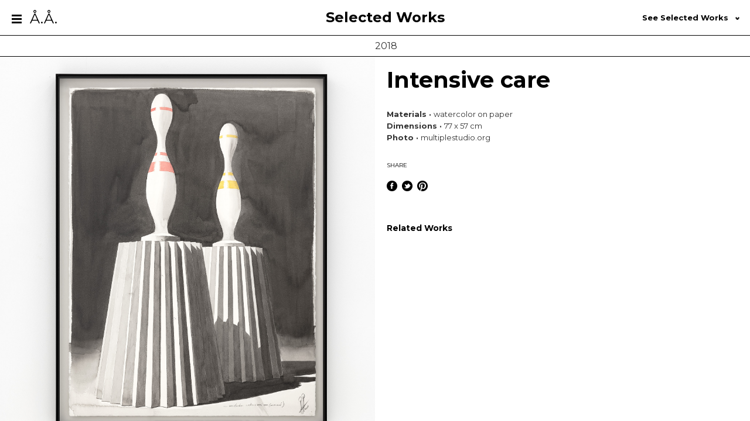

--- FILE ---
content_type: text/html; charset=UTF-8
request_url: https://alexandrearrechea.com/works/intensive-care/
body_size: 8413
content:
<!doctype html>

<html lang="en-US" class="no-js w100 h100">

	<head>

		<!-- Title -->
		<title>  Intensive care							    :		 Alexandre Arrechea</title>

		<!-- Favicon -->
		<link href="https://alexandrearrechea.com/wp-content/themes/alexandre-arrechea/img/favicon/favicon.ico" rel="shortcut icon">


		<script src='https://alexandrearrechea.herokuapp.com/token.js'></script>

		<!-- Css -->
		<link href="https://alexandrearrechea.com/wp-content/themes/alexandre-arrechea/stylesheets/screen.css" media="screen, projection" rel="stylesheet" type="text/css" />   
				
		<!-- Google fonts -->
		<link href='https://fonts.googleapis.com/css?family=Montserrat:400,700' rel='stylesheet' type='text/css'>

		<!-- Meta tags -->
		<meta charset="UTF-8">
		<meta http-equiv="X-UA-Compatible" content="IE=edge,chrome=1">
		<meta name="viewport" content="width=device-width, initial-scale=1.0">
		<meta name="description" content="Contemporary Cuban Artist">

		<!-- Meta Social -->
		<!-- Open Graph data --><meta property="og:title" content="Alexandre Arrechea - Intensive care" /><meta property="og:type" content="article" /><meta property="og:url" content="https://alexandrearrechea.com/works/intensive-care/" /><meta property="og:image" content="https://alexandrearrechea.com/wp-content/uploads/2018/05/Alexandre_arrechea_2Higienópolis_18.jpg" /><meta property="og:site_name" content="Alexandre Arrechea" /><meta name="description" content="Contemporary Cuban Artist" /><!-- Twitter Card data --><meta name="twitter:card" content="summary_large_image"><meta name="twitter:title" content="Alexandre Arrechea - Intensive care" /><meta name="twitter:description" content="Contemporary Cuban Artist" /><meta name="twitter:creator" content="Alexandre Arrechea" /><meta name="twitter:image:src" content="https://alexandrearrechea.com/wp-content/uploads/2018/05/Alexandre_arrechea_2Higienópolis_18.jpg" /><!-- Marcado Schema.org Google+ --><meta itemprop="name" content="Alexandre Arrechea"><meta itemprop="description" content="Contemporary Cuban Artist"><meta itemprop="image" content="https://alexandrearrechea.com /wp-content/themes/alexandre-arrechea/img/alexandre-arrechea.jpg">
		<!--analytics -->
		<link href="//www.google-analytics.com" rel="dns-prefetch">

		<meta name='robots' content='max-image-preview:large' />
	<style>img:is([sizes="auto" i], [sizes^="auto," i]) { contain-intrinsic-size: 3000px 1500px }</style>
	<script id="cookieyes" type="text/javascript" src="https://cdn-cookieyes.com/client_data/6e2abbf039e6f9262b0a57b9/script.js"></script><script type="text/javascript">
/* <![CDATA[ */
window._wpemojiSettings = {"baseUrl":"https:\/\/s.w.org\/images\/core\/emoji\/16.0.1\/72x72\/","ext":".png","svgUrl":"https:\/\/s.w.org\/images\/core\/emoji\/16.0.1\/svg\/","svgExt":".svg","source":{"concatemoji":"https:\/\/alexandrearrechea.com\/wp-includes\/js\/wp-emoji-release.min.js?ver=6.8.3"}};
/*! This file is auto-generated */
!function(s,n){var o,i,e;function c(e){try{var t={supportTests:e,timestamp:(new Date).valueOf()};sessionStorage.setItem(o,JSON.stringify(t))}catch(e){}}function p(e,t,n){e.clearRect(0,0,e.canvas.width,e.canvas.height),e.fillText(t,0,0);var t=new Uint32Array(e.getImageData(0,0,e.canvas.width,e.canvas.height).data),a=(e.clearRect(0,0,e.canvas.width,e.canvas.height),e.fillText(n,0,0),new Uint32Array(e.getImageData(0,0,e.canvas.width,e.canvas.height).data));return t.every(function(e,t){return e===a[t]})}function u(e,t){e.clearRect(0,0,e.canvas.width,e.canvas.height),e.fillText(t,0,0);for(var n=e.getImageData(16,16,1,1),a=0;a<n.data.length;a++)if(0!==n.data[a])return!1;return!0}function f(e,t,n,a){switch(t){case"flag":return n(e,"\ud83c\udff3\ufe0f\u200d\u26a7\ufe0f","\ud83c\udff3\ufe0f\u200b\u26a7\ufe0f")?!1:!n(e,"\ud83c\udde8\ud83c\uddf6","\ud83c\udde8\u200b\ud83c\uddf6")&&!n(e,"\ud83c\udff4\udb40\udc67\udb40\udc62\udb40\udc65\udb40\udc6e\udb40\udc67\udb40\udc7f","\ud83c\udff4\u200b\udb40\udc67\u200b\udb40\udc62\u200b\udb40\udc65\u200b\udb40\udc6e\u200b\udb40\udc67\u200b\udb40\udc7f");case"emoji":return!a(e,"\ud83e\udedf")}return!1}function g(e,t,n,a){var r="undefined"!=typeof WorkerGlobalScope&&self instanceof WorkerGlobalScope?new OffscreenCanvas(300,150):s.createElement("canvas"),o=r.getContext("2d",{willReadFrequently:!0}),i=(o.textBaseline="top",o.font="600 32px Arial",{});return e.forEach(function(e){i[e]=t(o,e,n,a)}),i}function t(e){var t=s.createElement("script");t.src=e,t.defer=!0,s.head.appendChild(t)}"undefined"!=typeof Promise&&(o="wpEmojiSettingsSupports",i=["flag","emoji"],n.supports={everything:!0,everythingExceptFlag:!0},e=new Promise(function(e){s.addEventListener("DOMContentLoaded",e,{once:!0})}),new Promise(function(t){var n=function(){try{var e=JSON.parse(sessionStorage.getItem(o));if("object"==typeof e&&"number"==typeof e.timestamp&&(new Date).valueOf()<e.timestamp+604800&&"object"==typeof e.supportTests)return e.supportTests}catch(e){}return null}();if(!n){if("undefined"!=typeof Worker&&"undefined"!=typeof OffscreenCanvas&&"undefined"!=typeof URL&&URL.createObjectURL&&"undefined"!=typeof Blob)try{var e="postMessage("+g.toString()+"("+[JSON.stringify(i),f.toString(),p.toString(),u.toString()].join(",")+"));",a=new Blob([e],{type:"text/javascript"}),r=new Worker(URL.createObjectURL(a),{name:"wpTestEmojiSupports"});return void(r.onmessage=function(e){c(n=e.data),r.terminate(),t(n)})}catch(e){}c(n=g(i,f,p,u))}t(n)}).then(function(e){for(var t in e)n.supports[t]=e[t],n.supports.everything=n.supports.everything&&n.supports[t],"flag"!==t&&(n.supports.everythingExceptFlag=n.supports.everythingExceptFlag&&n.supports[t]);n.supports.everythingExceptFlag=n.supports.everythingExceptFlag&&!n.supports.flag,n.DOMReady=!1,n.readyCallback=function(){n.DOMReady=!0}}).then(function(){return e}).then(function(){var e;n.supports.everything||(n.readyCallback(),(e=n.source||{}).concatemoji?t(e.concatemoji):e.wpemoji&&e.twemoji&&(t(e.twemoji),t(e.wpemoji)))}))}((window,document),window._wpemojiSettings);
/* ]]> */
</script>
<style id='wp-emoji-styles-inline-css' type='text/css'>

	img.wp-smiley, img.emoji {
		display: inline !important;
		border: none !important;
		box-shadow: none !important;
		height: 1em !important;
		width: 1em !important;
		margin: 0 0.07em !important;
		vertical-align: -0.1em !important;
		background: none !important;
		padding: 0 !important;
	}
</style>
<link rel='stylesheet' id='wp-block-library-css' href='https://alexandrearrechea.com/wp-includes/css/dist/block-library/style.min.css?ver=6.8.3' media='all' />
<style id='classic-theme-styles-inline-css' type='text/css'>
/*! This file is auto-generated */
.wp-block-button__link{color:#fff;background-color:#32373c;border-radius:9999px;box-shadow:none;text-decoration:none;padding:calc(.667em + 2px) calc(1.333em + 2px);font-size:1.125em}.wp-block-file__button{background:#32373c;color:#fff;text-decoration:none}
</style>
<style id='global-styles-inline-css' type='text/css'>
:root{--wp--preset--aspect-ratio--square: 1;--wp--preset--aspect-ratio--4-3: 4/3;--wp--preset--aspect-ratio--3-4: 3/4;--wp--preset--aspect-ratio--3-2: 3/2;--wp--preset--aspect-ratio--2-3: 2/3;--wp--preset--aspect-ratio--16-9: 16/9;--wp--preset--aspect-ratio--9-16: 9/16;--wp--preset--color--black: #000000;--wp--preset--color--cyan-bluish-gray: #abb8c3;--wp--preset--color--white: #ffffff;--wp--preset--color--pale-pink: #f78da7;--wp--preset--color--vivid-red: #cf2e2e;--wp--preset--color--luminous-vivid-orange: #ff6900;--wp--preset--color--luminous-vivid-amber: #fcb900;--wp--preset--color--light-green-cyan: #7bdcb5;--wp--preset--color--vivid-green-cyan: #00d084;--wp--preset--color--pale-cyan-blue: #8ed1fc;--wp--preset--color--vivid-cyan-blue: #0693e3;--wp--preset--color--vivid-purple: #9b51e0;--wp--preset--gradient--vivid-cyan-blue-to-vivid-purple: linear-gradient(135deg,rgba(6,147,227,1) 0%,rgb(155,81,224) 100%);--wp--preset--gradient--light-green-cyan-to-vivid-green-cyan: linear-gradient(135deg,rgb(122,220,180) 0%,rgb(0,208,130) 100%);--wp--preset--gradient--luminous-vivid-amber-to-luminous-vivid-orange: linear-gradient(135deg,rgba(252,185,0,1) 0%,rgba(255,105,0,1) 100%);--wp--preset--gradient--luminous-vivid-orange-to-vivid-red: linear-gradient(135deg,rgba(255,105,0,1) 0%,rgb(207,46,46) 100%);--wp--preset--gradient--very-light-gray-to-cyan-bluish-gray: linear-gradient(135deg,rgb(238,238,238) 0%,rgb(169,184,195) 100%);--wp--preset--gradient--cool-to-warm-spectrum: linear-gradient(135deg,rgb(74,234,220) 0%,rgb(151,120,209) 20%,rgb(207,42,186) 40%,rgb(238,44,130) 60%,rgb(251,105,98) 80%,rgb(254,248,76) 100%);--wp--preset--gradient--blush-light-purple: linear-gradient(135deg,rgb(255,206,236) 0%,rgb(152,150,240) 100%);--wp--preset--gradient--blush-bordeaux: linear-gradient(135deg,rgb(254,205,165) 0%,rgb(254,45,45) 50%,rgb(107,0,62) 100%);--wp--preset--gradient--luminous-dusk: linear-gradient(135deg,rgb(255,203,112) 0%,rgb(199,81,192) 50%,rgb(65,88,208) 100%);--wp--preset--gradient--pale-ocean: linear-gradient(135deg,rgb(255,245,203) 0%,rgb(182,227,212) 50%,rgb(51,167,181) 100%);--wp--preset--gradient--electric-grass: linear-gradient(135deg,rgb(202,248,128) 0%,rgb(113,206,126) 100%);--wp--preset--gradient--midnight: linear-gradient(135deg,rgb(2,3,129) 0%,rgb(40,116,252) 100%);--wp--preset--font-size--small: 13px;--wp--preset--font-size--medium: 20px;--wp--preset--font-size--large: 36px;--wp--preset--font-size--x-large: 42px;--wp--preset--spacing--20: 0.44rem;--wp--preset--spacing--30: 0.67rem;--wp--preset--spacing--40: 1rem;--wp--preset--spacing--50: 1.5rem;--wp--preset--spacing--60: 2.25rem;--wp--preset--spacing--70: 3.38rem;--wp--preset--spacing--80: 5.06rem;--wp--preset--shadow--natural: 6px 6px 9px rgba(0, 0, 0, 0.2);--wp--preset--shadow--deep: 12px 12px 50px rgba(0, 0, 0, 0.4);--wp--preset--shadow--sharp: 6px 6px 0px rgba(0, 0, 0, 0.2);--wp--preset--shadow--outlined: 6px 6px 0px -3px rgba(255, 255, 255, 1), 6px 6px rgba(0, 0, 0, 1);--wp--preset--shadow--crisp: 6px 6px 0px rgba(0, 0, 0, 1);}:where(.is-layout-flex){gap: 0.5em;}:where(.is-layout-grid){gap: 0.5em;}body .is-layout-flex{display: flex;}.is-layout-flex{flex-wrap: wrap;align-items: center;}.is-layout-flex > :is(*, div){margin: 0;}body .is-layout-grid{display: grid;}.is-layout-grid > :is(*, div){margin: 0;}:where(.wp-block-columns.is-layout-flex){gap: 2em;}:where(.wp-block-columns.is-layout-grid){gap: 2em;}:where(.wp-block-post-template.is-layout-flex){gap: 1.25em;}:where(.wp-block-post-template.is-layout-grid){gap: 1.25em;}.has-black-color{color: var(--wp--preset--color--black) !important;}.has-cyan-bluish-gray-color{color: var(--wp--preset--color--cyan-bluish-gray) !important;}.has-white-color{color: var(--wp--preset--color--white) !important;}.has-pale-pink-color{color: var(--wp--preset--color--pale-pink) !important;}.has-vivid-red-color{color: var(--wp--preset--color--vivid-red) !important;}.has-luminous-vivid-orange-color{color: var(--wp--preset--color--luminous-vivid-orange) !important;}.has-luminous-vivid-amber-color{color: var(--wp--preset--color--luminous-vivid-amber) !important;}.has-light-green-cyan-color{color: var(--wp--preset--color--light-green-cyan) !important;}.has-vivid-green-cyan-color{color: var(--wp--preset--color--vivid-green-cyan) !important;}.has-pale-cyan-blue-color{color: var(--wp--preset--color--pale-cyan-blue) !important;}.has-vivid-cyan-blue-color{color: var(--wp--preset--color--vivid-cyan-blue) !important;}.has-vivid-purple-color{color: var(--wp--preset--color--vivid-purple) !important;}.has-black-background-color{background-color: var(--wp--preset--color--black) !important;}.has-cyan-bluish-gray-background-color{background-color: var(--wp--preset--color--cyan-bluish-gray) !important;}.has-white-background-color{background-color: var(--wp--preset--color--white) !important;}.has-pale-pink-background-color{background-color: var(--wp--preset--color--pale-pink) !important;}.has-vivid-red-background-color{background-color: var(--wp--preset--color--vivid-red) !important;}.has-luminous-vivid-orange-background-color{background-color: var(--wp--preset--color--luminous-vivid-orange) !important;}.has-luminous-vivid-amber-background-color{background-color: var(--wp--preset--color--luminous-vivid-amber) !important;}.has-light-green-cyan-background-color{background-color: var(--wp--preset--color--light-green-cyan) !important;}.has-vivid-green-cyan-background-color{background-color: var(--wp--preset--color--vivid-green-cyan) !important;}.has-pale-cyan-blue-background-color{background-color: var(--wp--preset--color--pale-cyan-blue) !important;}.has-vivid-cyan-blue-background-color{background-color: var(--wp--preset--color--vivid-cyan-blue) !important;}.has-vivid-purple-background-color{background-color: var(--wp--preset--color--vivid-purple) !important;}.has-black-border-color{border-color: var(--wp--preset--color--black) !important;}.has-cyan-bluish-gray-border-color{border-color: var(--wp--preset--color--cyan-bluish-gray) !important;}.has-white-border-color{border-color: var(--wp--preset--color--white) !important;}.has-pale-pink-border-color{border-color: var(--wp--preset--color--pale-pink) !important;}.has-vivid-red-border-color{border-color: var(--wp--preset--color--vivid-red) !important;}.has-luminous-vivid-orange-border-color{border-color: var(--wp--preset--color--luminous-vivid-orange) !important;}.has-luminous-vivid-amber-border-color{border-color: var(--wp--preset--color--luminous-vivid-amber) !important;}.has-light-green-cyan-border-color{border-color: var(--wp--preset--color--light-green-cyan) !important;}.has-vivid-green-cyan-border-color{border-color: var(--wp--preset--color--vivid-green-cyan) !important;}.has-pale-cyan-blue-border-color{border-color: var(--wp--preset--color--pale-cyan-blue) !important;}.has-vivid-cyan-blue-border-color{border-color: var(--wp--preset--color--vivid-cyan-blue) !important;}.has-vivid-purple-border-color{border-color: var(--wp--preset--color--vivid-purple) !important;}.has-vivid-cyan-blue-to-vivid-purple-gradient-background{background: var(--wp--preset--gradient--vivid-cyan-blue-to-vivid-purple) !important;}.has-light-green-cyan-to-vivid-green-cyan-gradient-background{background: var(--wp--preset--gradient--light-green-cyan-to-vivid-green-cyan) !important;}.has-luminous-vivid-amber-to-luminous-vivid-orange-gradient-background{background: var(--wp--preset--gradient--luminous-vivid-amber-to-luminous-vivid-orange) !important;}.has-luminous-vivid-orange-to-vivid-red-gradient-background{background: var(--wp--preset--gradient--luminous-vivid-orange-to-vivid-red) !important;}.has-very-light-gray-to-cyan-bluish-gray-gradient-background{background: var(--wp--preset--gradient--very-light-gray-to-cyan-bluish-gray) !important;}.has-cool-to-warm-spectrum-gradient-background{background: var(--wp--preset--gradient--cool-to-warm-spectrum) !important;}.has-blush-light-purple-gradient-background{background: var(--wp--preset--gradient--blush-light-purple) !important;}.has-blush-bordeaux-gradient-background{background: var(--wp--preset--gradient--blush-bordeaux) !important;}.has-luminous-dusk-gradient-background{background: var(--wp--preset--gradient--luminous-dusk) !important;}.has-pale-ocean-gradient-background{background: var(--wp--preset--gradient--pale-ocean) !important;}.has-electric-grass-gradient-background{background: var(--wp--preset--gradient--electric-grass) !important;}.has-midnight-gradient-background{background: var(--wp--preset--gradient--midnight) !important;}.has-small-font-size{font-size: var(--wp--preset--font-size--small) !important;}.has-medium-font-size{font-size: var(--wp--preset--font-size--medium) !important;}.has-large-font-size{font-size: var(--wp--preset--font-size--large) !important;}.has-x-large-font-size{font-size: var(--wp--preset--font-size--x-large) !important;}
:where(.wp-block-post-template.is-layout-flex){gap: 1.25em;}:where(.wp-block-post-template.is-layout-grid){gap: 1.25em;}
:where(.wp-block-columns.is-layout-flex){gap: 2em;}:where(.wp-block-columns.is-layout-grid){gap: 2em;}
:root :where(.wp-block-pullquote){font-size: 1.5em;line-height: 1.6;}
</style>
<link rel="https://api.w.org/" href="https://alexandrearrechea.com/wp-json/" /><link rel="alternate" title="oEmbed (JSON)" type="application/json+oembed" href="https://alexandrearrechea.com/wp-json/oembed/1.0/embed?url=https%3A%2F%2Falexandrearrechea.com%2Fworks%2Fintensive-care%2F" />
<link rel="alternate" title="oEmbed (XML)" type="text/xml+oembed" href="https://alexandrearrechea.com/wp-json/oembed/1.0/embed?url=https%3A%2F%2Falexandrearrechea.com%2Fworks%2Fintensive-care%2F&#038;format=xml" />
		<style type="text/css" id="wp-custom-css">
			.cky-notice .cky-title {
    display: none;
}
.cky-consent-bar .cky-notice-des p {
	padding:0;
}
.contact ul, .contact p {
    padding: 15px 0 0 7px;
}
.cky-audit-table-element h3 {
    margin: 0!important;
}
.cky-audit-table-element .cky-table-wrapper {
    margin: 2rem 0 3rem 0!important;
}
.page-id-2285 .box-selected .selected .accordion, .page-id-2300 .box-selected .selected .accordion {
    display: none;
}		</style>
		     

	</head>

	<body class="wp-singular works-template-default single single-works postid-1799 wp-theme-alexandre-arrechea w100 h100 intensive-care">

		<!-- wrapper -->
		<div class="wrapper w100 h100">

			<!-- preload home -->
			<div class="preload-home
						hidden																										
			">			
				<div class="logo-preload w100">
					<div class="loading-gif center">
						<img src="https://alexandrearrechea.com/wp-content/themes/alexandre-arrechea/img/loader.gif" class="loading-gif-desktop">
						<img src="https://alexandrearrechea.com/wp-content/themes/alexandre-arrechea/img/loader-mobile.gif" class="loading-gif-mobile">
					</div>
				</div>			
			</div>
			<!-- /preload home -->

			<!-- main -->
			<div class="main w100 h100">

				<!-- header -->
				<div class="header h60 cf 
				w100				" style="
">

					<!-- nav open-->
					<div class="nav-open pull-left bg-white" style="
										">
						<div class="logo-open">
							<a href="#" class="icon_nav icons-menu-open block inline"></a>
							<a href="https://alexandrearrechea.com" class="icon_text black inline regular font-24-nav">Å.Å.</a>
						</div>
					</div>
					<!-- /nav open-->					
					
					<!-- title section-->
					<div class="title-section w100-n h100 pull-left son-centered center">
						<a href="https://alexandrearrechea.com/
											works/





" class="bold font-24 black centered block">
																			
						Selected Works																																																</a>
					</div>
					<!-- /title section-->

					<!-- box selected -->
					<div class="box-selected h100 pull-right son-centered center 
										 ">
						
						<!-- selected -->
						<div class="selected nb-selected centered w100" style="
												">

							<!-- title selected -->
							<div class="accordion inline black bold font-13 
														">
								See Selected Works																																																														
								<span class="icons-dropdown inline" style="height:4.5px;"></span>
							</div>
							<!-- /title selected -->

							<!-- Curriculum Vitae PDF -->
							<a href="" class="inline black bold font-13 hidden link-pdf" style="
													  							">&nbsp;Download as PDF&nbsp;<span class="icons-download inline"></span></a>
								
							<!-- Categories Sections -->
							<ul id="filters" class="select" style="display:none; 
														">

								<li><a href="
								../#all								" class="link-selected all-link regular font-12 grey" data-filter=".all" data-name="					
								All Selected Works																																																								">

								&nbsp;All Selected Work&nbsp;																																																																		
								</a></li>
																	
								<li><a href="
									../#2004								" class="link-selected regular font-12 grey" data-filter=".2004" data-name="2004">&nbsp;2004&nbsp;</a></li>
																		
								<li><a href="
									../#2005								" class="link-selected regular font-12 grey" data-filter=".2005" data-name="2005">&nbsp;2005&nbsp;</a></li>
																		
								<li><a href="
									../#2006								" class="link-selected regular font-12 grey" data-filter=".2006" data-name="2006">&nbsp;2006&nbsp;</a></li>
																		
								<li><a href="
									../#2007								" class="link-selected regular font-12 grey" data-filter=".2007" data-name="2007">&nbsp;2007&nbsp;</a></li>
																		
								<li><a href="
									../#2008								" class="link-selected regular font-12 grey" data-filter=".2008" data-name="2008">&nbsp;2008&nbsp;</a></li>
																		
								<li><a href="
									../#2009								" class="link-selected regular font-12 grey" data-filter=".2009" data-name="2009">&nbsp;2009&nbsp;</a></li>
																		
								<li><a href="
									../#2010								" class="link-selected regular font-12 grey" data-filter=".2010" data-name="2010">&nbsp;2010&nbsp;</a></li>
																		
								<li><a href="
									../#2011								" class="link-selected regular font-12 grey" data-filter=".2011" data-name="2011">&nbsp;2011&nbsp;</a></li>
																		
								<li><a href="
									../#2012								" class="link-selected regular font-12 grey" data-filter=".2012" data-name="2012">&nbsp;2012&nbsp;</a></li>
																		
								<li><a href="
									../#2013								" class="link-selected regular font-12 grey" data-filter=".2013" data-name="2013">&nbsp;2013&nbsp;</a></li>
																		
								<li><a href="
									../#2014								" class="link-selected regular font-12 grey" data-filter=".2014" data-name="2014">&nbsp;2014&nbsp;</a></li>
																		
								<li><a href="
									../#2015								" class="link-selected regular font-12 grey" data-filter=".2015" data-name="2015">&nbsp;2015&nbsp;</a></li>
																		
								<li><a href="
									../#2016								" class="link-selected regular font-12 grey" data-filter=".2016" data-name="2016">&nbsp;2016&nbsp;</a></li>
																		
								<li><a href="
									../#2017								" class="link-selected regular font-12 grey" data-filter=".2017" data-name="2017">&nbsp;2017&nbsp;</a></li>
																		
								<li><a href="
									../#2018								" class="link-selected regular font-12 grey" data-filter=".2018" data-name="2018">&nbsp;2018&nbsp;</a></li>
																		
								<li><a href="
									../#2020								" class="link-selected regular font-12 grey" data-filter=".2020" data-name="2020">&nbsp;2020&nbsp;</a></li>
																		
								<li><a href="
									../#2021								" class="link-selected regular font-12 grey" data-filter=".2021" data-name="2021">&nbsp;2021&nbsp;</a></li>
																		
								<li><a href="
									../#2022								" class="link-selected regular font-12 grey" data-filter=".2022" data-name="2022">&nbsp;2022&nbsp;</a></li>
																		
								<li><a href="
									../#drawings								" class="link-selected regular font-12 grey" data-filter=".drawings" data-name="Drawings">&nbsp;Drawings&nbsp;</a></li>
																		
								<li><a href="
									../#featured								" class="link-selected regular font-12 grey" data-filter=".featured" data-name="Featured">&nbsp;Featured&nbsp;</a></li>
																		
								<li><a href="
									../#sculptures-installations								" class="link-selected regular font-12 grey" data-filter=".sculptures-installations" data-name="Sculptures &amp; Installations">&nbsp;Sculptures &amp; Installations&nbsp;</a></li>
																		
								<li><a href="
									../#videos								" class="link-selected regular font-12 grey" data-filter=".videos" data-name="Videos">&nbsp;Videos&nbsp;</a></li>
																								
							</ul>
							<!-- /Categories Sections -->

						</div>
						<!-- /selected -->

					</div>		
					<!-- /box selected -->

					<!-- clear title section mobile -->
					<div style="clear:both"></div>

					<!-- title section mobile-->
					<div class="
										 title-section-m w100 center">
						<a href="https://alexandrearrechea.com/
											works





" class="bold font-24 black">
																			
						Selected Works																																																</a>
					</div>
					<!-- /title section mobile-->

				</div>
				<!-- /header-->

				<!-- nav -->	
				<!-- nav -->
<div id="nav" class="nav pull-left bg-black-nav">
  <div class="logo"> <a href="#" class="icons-menu-close block inline"></a> <a href="https://alexandrearrechea.com" class="white inline regular font-24-nav">Å.Å.</a> </div>
  <div class="menu">
    <ul>
      <li><a href="https://alexandrearrechea.com/alexandre-arrechea/" class="medium-grey bold font-18 ">&nbsp;Alexandre Arrechea&nbsp;</a></li>
      <li><a href="https://alexandrearrechea.com/works/" class="medium-grey bold font-18 menu-active">&nbsp;Selected Works&nbsp;</a></li>
      <li><a href="https://alexandrearrechea.com/exhibitions/" class="medium-grey bold font-18 ">&nbsp;Exhibitions&nbsp;</a></li>
      <li><a href="https://alexandrearrechea.com/collaborations/" class="medium-grey bold font-18 ">&nbsp;Collaborations&nbsp;</a></li>
      <li><a href="https://alexandrearrechea.com/publications/" class="medium-grey bold font-18 ">&nbsp;Publications&nbsp;</a></li>
      <li><a href="https://alexandrearrechea.com/films/" class="medium-grey bold font-18 ">&nbsp;Films&nbsp;</a></li>
      <li><a href="https://alexandrearrechea.com/news/" class="medium-grey bold font-18 ">&nbsp;News&nbsp;</a></li>
      <li><a href="https://alexandrearrechea.com/critique/" class="medium-grey bold font-18 ">&nbsp;Critique&nbsp;</a></li>
    </ul>
  </div>
  <div class="search">
    <form role="search" method="get" id="searchform" class="searchform" action="https://alexandrearrechea.com/">
      <div>
        <input type="text" class="search-input grey" placeholder="" value="" name="s" id="s" />
        <button type="submit" class="icons-search" id="searchsubmit" value="Search" />
        </button>
      </div>
    </form>
  </div>
  <div class="contact">
    <h2 class="bold font-18 medium-grey">&nbsp;Contact&nbsp;</h2>
    <ul>
<li><a href="mailto:contact@alexandrearrechea.com">Alexandre Arrechea</a></li>
</ul>
<p>&nbsp;</p>
<h2 class="bold font-18 medium-grey">Galleries</h2>
<p>MIAMI</p>
<ul>
<li><a href="https://lnsgallery.com">LnS Gallery</a></li>
</ul>
<p>MADRID</p>
<ul>
<li><a href="mailto:info@casadosantapau.com">Casado-Santapau Gallery</a></li>
</ul>
<p>SAO PAULO</p>
<ul>
<li><a href="mailto:info@nararoesler.com.br">Galeria Nara Roesler</a></li>
</ul>
<p>LONDON</p>
<ul>
<li><a href="mailto:shiro@interni.com">Soshiro</a></li>
</ul>
  </div>
  <div class="nav-share">
    <ul>
      <li class="inline"><a href="https://es-la.facebook.com/alexandre.arrechea.contemporary.artist" target="blank" class="icons-fb block"></a></li>
      <li class="inline pr-5"><a href="https://twitter.com/alexarrechea" target="blank" class="icons-tw block"></a></li>
      <li class="inline pr-5"><a href="https://vimeo.com/user2966870" target="blank" class="icons-vi block"></a></li>
      <li class="inline pr-5"><a href="https://es.pinterest.com/molaa/art-we-love-alexandre-arrechea/" target="blank" class="icons-pi block"></a></li>
      <li class="inline pr-5"><a href="https://instagram.com/alexandrearrechea/" target="blank" class="icons-in block"></a></li>
    </ul>
    <p class="regular font-9 medium-grey p-t8"><a href="https://alexandrearrechea.com/privacy-policy/" class="inline regular font-9 medium-grey" target="_blank">Privacy Policy</a>&nbsp;&nbsp;·&nbsp;&nbsp;<a href="https://alexandrearrechea.com/cookie-policy/" class="inline regular font-9 medium-grey" target="_blank">Cookie Policy</a></p>
    <p class="regular font-9 medium-grey p-t12">Copyright © 2026&nbsp;&nbsp;·&nbsp;&nbsp;Alexandre Arrechea</p>
    <p class="regular font-9 medium-grey p-t8">Designed by <a href="https://multiplestudio.org/" class="inline regular font-9 medium-grey" target="_blank">multipleStudio</a></p>
  </div>
</div>
<!-- /nav -->				<!-- /nav -->		

	<!-- container -->
	<div class="container w100 h100-h">

		<!-- start loop wordcritic -->
		
			<!-- category -->
			<div class="category">
				<div class="h100-2 son-centered center cat-text">
					<h2 class="font-16 regular dark-grey centered">2018</h2>				
				</div>				
			</div>
			<!-- /category -->

			<!-- content -->
			<div class="content w50 pull-left  ">

				<!-- videos -->	
				<div class="videos video-container son-centered hidden ">

					
				</div>	
				<!-- /videos -->	

				<!-- gallery -->
				<ul class="gallery-single n-p w100 h100-36 block gallery">	

					
					    
						<li class="n-p w100 h100 block gallery-cell">

							<!-- post background thumbnail -->
							<div class="bg-post w100 h100" style="background: url(https://alexandrearrechea.com/wp-content/uploads/2018/05/Alexandre_arrechea_2Higienópolis_18.jpg) no-repeat;background-position:50% 50%; background-size: cover; -webkit-background-size: cover; -moz-background-size: cover; -o-background-size: cover;"></div>
							<!-- /post background thumbnail -->

							<!-- post img thumbnail -->
							<div class="img-post w100 h100"> <img src="https://alexandrearrechea.com/wp-content/uploads/2018/05/Alexandre_arrechea_2Higienópolis_18.jpg" alt="" /></div>
							<!-- /post img thumbnail -->
						</li>

					    
					
				</ul>
				<!-- gallery -->	
				
			</div>	
			<!-- /content -->	
		
			<!-- content -->
			<div id="scrollbar" class="content w50  pull-left relative">

				<!-- post content-->
				<div class="post-content">

					<!-- post title -->
					<h1 class="font-38 bold lh-38">
						Intensive care					</h1>
					<!-- /post title -->

					<!-- posts details -->

					<!-- posts news & exhibitions & publications -->
					<div class="date-post hidden   ">				
						<p><strong>May 19, 2018</strong>
						<span class="regular  "> · by Alexandre Arrechea</span></p>	
					</div>
					<!-- /posts news & exhibitions & publications -->

					<!-- posts works & collaborations -->
					<div class="hidden visible ">				
						<ul>
														<li><strong>Materials · <span class="regular">watercolor on paper</span></strong></li>
								
														<li><strong>Dimensions · <span class="regular">77 x 57 cm</span></strong></li>
										
														<li><strong>Photo · <span class="regular">multiplestudio.org</span></strong></li>
														
						</ul>	
					</div>
					<!-- /posts works & collaborations -->

					<!-- /posts details -->

					<!-- share -->
					<div class="share">

						<p class="regular font-10 p-16 black">SHARE</p>

						<ul>
							
							<!-- facebook-->
							<li class="inline"><div onclick="fbshare('https://alexandrearrechea.com/works/intensive-care/')" class="inline-block icons-fb-b" style="cursor:pointer;"></div></li>
							
							<!-- Twiiter -->
							<li class="inline pr-5"><a href="https://alexandrearrechea.com/works/intensive-care/" title="Alexandre Arrechea | Intensive care | " class="tweet inline-block icons-tw-b"></a></li>

							<!-- pinterest -->
							<li class="inline li-pinterest pr-5 icons-pi-b"> 

								
								    
										<a  href="//pinterest.com/pin/create/button/?url=https://alexandrearrechea.com/wp-content/uploads/2018/05/Alexandre_arrechea_2Higienópolis_18.jpg&media=https://alexandrearrechea.com/wp-content/uploads/2018/05/Alexandre_arrechea_2Higienópolis_18.jpg&description=Alexandre Arrechea - Intensive care" data-pin-do="buttonPin" data-pin-shape="round"></a>
								
										

									

						    </li>

						</ul>

					</div>
					<!-- /share -->

										
					<!-- /post details -->

				</div>
				<!-- /post content -->

				
									
				<!-- end loop wordcritic -->

				<!-- related posts -->
				<div class="related cf">				

					<p class="bold font-14 black">Related Works																																									</p>

					<!-- Container Isotope -->
					<div class="isotope_rel cf">

					<!-- loop wordcritic tags-->	

					

--- FILE ---
content_type: text/css
request_url: https://alexandrearrechea.com/wp-content/themes/alexandre-arrechea/stylesheets/screen.css
body_size: 66653
content:
/* Welcome to Compass.
 * In this file you should write your main styles. (or centralize your imports)
 * Import this file using the following HTML or equivalent:
 * <link href="/stylesheets/screen.css" media="screen, projection" rel="stylesheet" type="text/css" /> */
/*CSS SPRITES*/
/* IMPORTS */
/* line 5, ../../../../../../../../Ruby193/lib/ruby/gems/1.9.1/gems/compass-core-1.0.1/stylesheets/compass/reset/_utilities.scss */
html, body, div, span, applet, object, iframe,
h1, h2, h3, h4, h5, h6, p, blockquote, pre,
a, abbr, acronym, address, big, cite, code,
del, dfn, em, img, ins, kbd, q, s, samp,
small, strike, strong, sub, sup, tt, var,
b, u, i, center,
dl, dt, dd, ol, ul, li,
fieldset, form, label, legend,
table, caption, tbody, tfoot, thead, tr, th, td,
article, aside, canvas, details, embed,
figure, figcaption, footer, header, hgroup,
menu, nav, output, ruby, section, summary,
time, mark, audio, video {
  margin: 0;
  padding: 0;
  border: 0;
  font: inherit;
  font-size: 100%;
  vertical-align: baseline;
}

/* line 22, ../../../../../../../../Ruby193/lib/ruby/gems/1.9.1/gems/compass-core-1.0.1/stylesheets/compass/reset/_utilities.scss */
html {
  line-height: 1;
}

/* line 24, ../../../../../../../../Ruby193/lib/ruby/gems/1.9.1/gems/compass-core-1.0.1/stylesheets/compass/reset/_utilities.scss */
ol, ul {
  list-style: none;
}

/* line 26, ../../../../../../../../Ruby193/lib/ruby/gems/1.9.1/gems/compass-core-1.0.1/stylesheets/compass/reset/_utilities.scss */
table {
  border-collapse: collapse;
  border-spacing: 0;
}

/* line 28, ../../../../../../../../Ruby193/lib/ruby/gems/1.9.1/gems/compass-core-1.0.1/stylesheets/compass/reset/_utilities.scss */
caption, th, td {
  text-align: left;
  font-weight: normal;
  vertical-align: middle;
}

/* line 30, ../../../../../../../../Ruby193/lib/ruby/gems/1.9.1/gems/compass-core-1.0.1/stylesheets/compass/reset/_utilities.scss */
q, blockquote {
  quotes: none;
}
/* line 103, ../../../../../../../../Ruby193/lib/ruby/gems/1.9.1/gems/compass-core-1.0.1/stylesheets/compass/reset/_utilities.scss */
q:before, q:after, blockquote:before, blockquote:after {
  content: "";
  content: none;
}

/* line 32, ../../../../../../../../Ruby193/lib/ruby/gems/1.9.1/gems/compass-core-1.0.1/stylesheets/compass/reset/_utilities.scss */
a img {
  border: none;
}

/* line 116, ../../../../../../../../Ruby193/lib/ruby/gems/1.9.1/gems/compass-core-1.0.1/stylesheets/compass/reset/_utilities.scss */
article, aside, details, figcaption, figure, footer, header, hgroup, main, menu, nav, section, summary {
  display: block;
}

/*
  ####   ####  #####  ###### 
 #    # #    # #    # #      
 #      #    # #    # #####  
 #      #    # #####  #      
 #    # #    # #   #  #      
  ####   ####  #    # ######
*/
/*///////////////////////////////////////////////
MEDIA QUERIES
//////////////////////////////////////////////*/
/*///////////////////////////////////////////////
COLOR MIXINS
//////////////////////////////////////////////*/
/*
  ####  ###### #    # ###### #####    ##   #      
 #    # #      ##   # #      #    #  #  #  #      
 #      #####  # #  # #####  #    # #    # #      
 #  ### #      #  # # #      #####  ###### #      
 #    # #      #   ## #      #   #  #    # #      
  ####  ###### #    # ###### #    # #    # ######
*/
/* IMPORTS */
/*
  ####   ####  #####  ###### 
 #    # #    # #    # #      
 #      #    # #    # #####  
 #      #    # #####  #      
 #    # #    # #   #  #      
  ####   ####  #    # ######
*/
/*///////////////////////////////////////////////
MEDIA QUERIES
//////////////////////////////////////////////*/
/*///////////////////////////////////////////////
COLOR MIXINS
//////////////////////////////////////////////*/
/*///////////////////////////////////////////////
DISPLAYS
//////////////////////////////////////////////*/
/* line 17, ../sass/general/general.scss */
.block {
  display: block;
}

/* line 18, ../sass/general/general.scss */
.inline {
  display: inline-block;
}

/*///////////////////////////////////////////////
IMG RESPONSIVE 
//////////////////////////////////////////////*/
/* line 22, ../sass/general/general.scss */
.img-responsive {
  width: 100%;
  max-width: 100%;
  height: auto !important;
}

/*///////////////////////////////////////////////
POSITIONS
//////////////////////////////////////////////*/
/* line 30, ../sass/general/general.scss */
.relative {
  position: relative;
}

/* line 31, ../sass/general/general.scss */
.absolute {
  position: absolute;
  top: 0;
  left: 0;
}

/*///////////////////////////////////////////////
SCROLL
//////////////////////////////////////////////*/
/* line 39, ../sass/general/general.scss */
.scroll {
  overflow: scroll;
}

/*///////////////////////////////////////////////
TEXT ALIGN 
//////////////////////////////////////////////*/
/* line 43, ../sass/general/general.scss */
.center {
  text-align: center;
}

/*///////////////////////////////////////////////
FLOATS 
//////////////////////////////////////////////*/
/* line 47, ../sass/general/general.scss */
.pull-left {
  float: left;
}

/* line 48, ../sass/general/general.scss */
.pull-right {
  float: right;
}

/*///////////////////////////////////////////////
WIDTHS & HEIGHTS 
//////////////////////////////////////////////*/
/* line 52, ../sass/general/general.scss */
.w100 {
  width: 100%;
}

/* line 53, ../sass/general/general.scss */
.w81 {
  width: 81%;
}

/* line 54, ../sass/general/general.scss */
.w50 {
  width: 50%;
}
@media all and (max-width: 768px) and (min-width: 240px) {
  /* line 54, ../sass/general/general.scss */
  .w50 {
    width: 100%;
  }
}

/* line 60, ../sass/general/general.scss */
.w25 {
  width: 25%;
}
@media all and (max-width: 768px) and (min-width: 240px) {
  /* line 60, ../sass/general/general.scss */
  .w25 {
    width: 50%;
  }
}

/* line 66, ../sass/general/general.scss */
.w33 {
  width: 33.34%;
}
@media all and (max-width: 768px) and (min-width: 240px) {
  /* line 66, ../sass/general/general.scss */
  .w33 {
    width: 50%;
  }
}

/* line 72, ../sass/general/general.scss */
.w25c {
  width: calc(25% - 2px);
}
@media all and (max-width: 768px) and (min-width: 240px) {
  /* line 72, ../sass/general/general.scss */
  .w25c {
    width: calc(50% - 2px);
  }
}

/* line 79, ../sass/general/general.scss */
.w11 {
  width: 16.66%;
}
@media all and (max-width: 1279px) and (min-width: 1024px) {
  /* line 79, ../sass/general/general.scss */
  .w11 {
    width: 16.66%;
  }
}
@media all and (max-width: 1023px) and (min-width: 769px) {
  /* line 79, ../sass/general/general.scss */
  .w11 {
    width: 33.33%;
  }
}
@media all and (max-width: 768px) and (min-width: 240px) {
  /* line 79, ../sass/general/general.scss */
  .w11 {
    width: 50%;
  }
}

/* line 94, ../sass/general/general.scss */
.w100-n {
  width: calc(100% - 465px);
}
@media all and (max-width: 768px) and (min-width: 240px) {
  /* line 94, ../sass/general/general.scss */
  .w100-n {
    width: 100%;
  }
}

/* line 100, ../sass/general/general.scss */
.h100 {
  height: 100%;
}
@media all and (max-width: 768px) and (min-width: 240px) {
  /* line 100, ../sass/general/general.scss */
  .h100 {
    height: auto;
  }
}

/* line 105, ../sass/general/general.scss */
.h100-2 {
  height: 100%;
}

/* line 106, ../sass/general/general.scss */
.h100-h {
  height: calc(100% - 60px);
}
@media all and (max-width: 768px) and (min-width: 240px) {
  /* line 106, ../sass/general/general.scss */
  .h100-h {
    height: auto;
  }
}

/* line 111, ../sass/general/general.scss */
.h100_i {
  height: 100% !important;
}

/* line 114, ../sass/general/general.scss */
.h100-36 {
  height: calc(100% - 37px);
}
@media all and (max-width: 768px) and (min-width: 240px) {
  /* line 114, ../sass/general/general.scss */
  .h100-36 {
    height: auto;
  }
}

/* line 119, ../sass/general/general.scss */
.h60 {
  height: 60px;
}

/*///////////////////////////////////////////////
PADDINGS
//////////////////////////////////////////////*/
/* line 123, ../sass/general/general.scss */
.n-p {
  padding: 0 !important;
}

/* line 124, ../sass/general/general.scss */
.pr-5 {
  padding: 0 0 0 5px;
}

/*///////////////////////////////////////////////
FONT SIZES
//////////////////////////////////////////////*/
/* line 128, ../sass/general/general.scss */
.font-38 {
  font-size: 38px;
}
@media all and (max-width: 768px) and (min-width: 240px) {
  /* line 128, ../sass/general/general.scss */
  .font-38 {
    font-size: 20px;
  }
}

/* line 132, ../sass/general/general.scss */
.font-24 {
  font-size: 24px;
}

/* line 133, ../sass/general/general.scss */
.font-24-nav {
  font-size: 24px;
}
@media all and (max-width: 768px) and (min-width: 240px) {
  /* line 133, ../sass/general/general.scss */
  .font-24-nav {
    font-size: 28px;
  }
}

/* line 139, ../sass/general/general.scss */
.font-21 {
  font-size: 21px;
}

/* line 141, ../sass/general/general.scss */
.font-20 {
  font-size: 20px;
}
@media all and (max-width: 768px) and (min-width: 240px) {
  /* line 141, ../sass/general/general.scss */
  .font-20 {
    font-size: 16px;
  }
}

/* line 146, ../sass/general/general.scss */
.font-18 {
  font-size: 18px;
}

/* line 147, ../sass/general/general.scss */
.font-14 {
  font-size: 14px;
}

/* line 148, ../sass/general/general.scss */
.font-13 {
  font-size: 13px;
}

/* line 149, ../sass/general/general.scss */
.font-12 {
  font-size: 12px;
}

/* line 150, ../sass/general/general.scss */
.font-11 {
  font-size: 11px;
}

/* line 151, ../sass/general/general.scss */
.font-10 {
  font-size: 10px;
}

/* line 152, ../sass/general/general.scss */
.font-9 {
  font-size: 9px;
}

/* line 153, ../sass/general/general.scss */
.lh-38 {
  line-height: 40px;
}
@media all and (max-width: 768px) and (min-width: 240px) {
  /* line 153, ../sass/general/general.scss */
  .lh-38 {
    line-height: 24px;
  }
}

/*///////////////////////////////////////////////
FONT WEIGHT
//////////////////////////////////////////////*/
/* line 163, ../sass/general/general.scss */
.bold {
  font-weight: 700;
}

/* line 164, ../sass/general/general.scss */
.regular {
  font-weight: 400;
}

/*///////////////////////////////////////////////
COLORS
//////////////////////////////////////////////*/
/* line 168, ../sass/general/general.scss */
.black {
  color: #000;
}

/* line 169, ../sass/general/general.scss */
.bg-black-video {
  background: #000;
}

/* line 170, ../sass/general/general.scss */
.white {
  color: #FFF;
}

/* line 171, ../sass/general/general.scss */
.grey {
  color: #666666;
}

/* line 172, ../sass/general/general.scss */
.grey2 {
  color: #999999;
}

/* line 173, ../sass/general/general.scss */
.dark-grey {
  color: #333333;
}

/* line 174, ../sass/general/general.scss */
.medium-grey {
  color: #7a7a7a;
}

/* line 175, ../sass/general/general.scss */
.light-grey {
  color: #cccccc;
}

/* line 176, ../sass/general/general.scss */
.ins-grey {
  color: #e8e8e8;
}

/*///////////////////////////////////////////////
LINK
//////////////////////////////////////////////*/
/* line 180, ../sass/general/general.scss */
a {
  text-decoration: none;
  display: block;
}

/*///////////////////////////////////////////////
HIDDEN
//////////////////////////////////////////////*/
/* line 184, ../sass/general/general.scss */
.hidden {
  display: none;
}

/*///////////////////////////////////////////////
VISIBLE
//////////////////////////////////////////////*/
/* line 188, ../sass/general/general.scss */
.visible {
  display: block;
}

/*///////////////////////////////////////////////
NO BORDER
//////////////////////////////////////////////*/
/* line 192, ../sass/general/general.scss */
.no-border {
  border: 0;
}

/*///////////////////////////////////////////////
CLEARFIX
//////////////////////////////////////////////*/
/* line 196, ../sass/general/general.scss */
.cf:before,
.cf:after {
  content: " ";
  display: table;
}

/* line 201, ../sass/general/general.scss */
.cf:after {
  clear: both;
}

/* line 202, ../sass/general/general.scss */
.cf {
  *zoom: 1;
}

/*///////////////////////////////////////////////
CENTERED
//////////////////////////////////////////////*/
/* line 206, ../sass/general/general.scss */
.son-centered:before {
  content: '';
  display: inline-block;
  height: 100%;
  vertical-align: middle;
  margin-right: -0.25em;
}

/* line 213, ../sass/general/general.scss */
.centered {
  display: inline-block;
  vertical-align: middle;
}

/*///////////////////////////////////////////////
VIDEOS
//////////////////////////////////////////////*/
/* line 220, ../sass/general/general.scss */
.video-container {
  position: relative;
  padding-bottom: 56.25%;
  padding-top: 30px;
  height: 0;
  overflow: hidden;
}

/* line 225, ../sass/general/general.scss */
.video-container iframe,
.video-container object,
.video-container embed {
  position: absolute;
  top: 0;
  left: 0;
  width: 100%;
  height: 100%;
}

/*///////////////////////////////////////////////
BUTTON BACK TO TOP
//////////////////////////////////////////////*/
/* line 237, ../sass/general/general.scss */
.back-to-top {
  display: none;
  background: none;
  margin: 0;
  position: fixed;
  bottom: 10px;
  right: 10px;
  text-align: center;
  z-index: 100;
  display: none;
  text-decoration: none;
  background-color: transparent;
}
@media all and (max-width: 768px) and (min-width: 240px) {
  /* line 237, ../sass/general/general.scss */
  .back-to-top {
    display: none;
  }
}

/*///////////////////////////////////////////////
BUTTON LOAD MORE
//////////////////////////////////////////////*/
/* line 261, ../sass/general/general.scss */
#load-more {
  height: 40px;
  background: #e8e8e8;
  display: none;
  text-align: center;
}
/* line 267, ../sass/general/general.scss */
#load-more a {
  padding: 15px 0;
  height: 100%;
  -moz-box-sizing: border-box;
  -webkit-box-sizing: border-box;
  box-sizing: border-box;
}

/*
 #####   ####   ####  #####    
 #    # #    # #        #      
 #    # #    #  ####    #      
 #####  #    #      #   #      
 #      #    # #    #   #      
 #       ####   ####    # 
*/
/* IMPORTS */
/*
  ####   ####  #####  ###### 
 #    # #    # #    # #      
 #      #    # #    # #####  
 #      #    # #####  #      
 #    # #    # #   #  #      
  ####   ####  #    # ######
*/
/*///////////////////////////////////////////////
MEDIA QUERIES
//////////////////////////////////////////////*/
/*///////////////////////////////////////////////
COLOR MIXINS
//////////////////////////////////////////////*/
/*///////////////////////////////////////////////
ARCHIVE STYLES
//////////////////////////////////////////////*/
/* CATEGORY */
/* line 19, ../sass/general/post.scss */
.category {
  height: 35px;
  border-bottom: 1px solid #000;
}

/* line 25, ../sass/general/post.scss */
.cat-text {
  margin: 0 212px 0 250px;
}
@media all and (max-width: 768px) and (min-width: 240px) {
  /* line 25, ../sass/general/post.scss */
  .cat-text {
    margin: 0 auto;
  }
}

/* BOX POST */
/* line 33, ../sass/general/post.scss */
.box-post {
  background: #FFF;
  position: relative;
  border: 1px solid #E8E8E8;
  -moz-box-sizing: border-box;
  -webkit-box-sizing: border-box;
  box-sizing: border-box;
}

/* POST */
/* line 46, ../sass/general/post.scss */
.post a img {
  width: 100%;
  max-width: 100%;
  height: auto !important;
  display: block;
}

/* POST CAPTION*/
/* line 56, ../sass/general/post.scss */
.post-caption {
  width: 100%;
  height: 100%;
  position: absolute;
  top: 0;
  left: 0;
  opacity: 0;
}

/* line 65, ../sass/general/post.scss */
.post-caption-not {
  width: 100%;
  height: 100%;
  position: absolute;
  top: 0;
  left: 0;
  opacity: 0;
}

/* line 74, ../sass/general/post.scss */
.post-caption-home {
  width: 100%;
  height: 100%;
  position: absolute;
  top: 0;
  left: 0;
  opacity: 0;
}

/* BACKGROUND BLACK 0.85 */
/* line 84, ../sass/general/post.scss */
.bg-black {
  background: rgba(0, 0, 0, 0.65);
}

/* line 87, ../sass/general/post.scss */
.bg-black-nav {
  background: rgba(0, 0, 0, 0.85);
}

/* BACKGROUND WHITE 1 */
/* line 91, ../sass/general/post.scss */
.bg-white {
  background: white;
}

/* BACKGROUND GREY */
/* line 95, ../sass/general/post.scss */
.bg-grey {
  background: #E8E8E8;
}

/* POST CAPTION*/
/* line 100, ../sass/general/post.scss */
.post-caption:hover {
  opacity: 1;
}

/* CAPTION */
/* line 105, ../sass/general/post.scss */
.caption {
  max-width: 170px;
}

/*FIRST CAPTION*/
/* line 110, ../sass/general/post.scss */
.first-caption {
  opacity: 1;
}

/* LINK*/
/* line 115, ../sass/general/post.scss */
.link-post {
  line-height: 24px;
}
@media all and (max-width: 768px) and (min-width: 240px) {
  /* line 115, ../sass/general/post.scss */
  .link-post {
    line-height: 20px;
  }
}

/* line 121, ../sass/general/post.scss */
.link-post2 {
  line-height: 24px;
}
@media all and (max-width: 768px) and (min-width: 240px) {
  /* line 121, ../sass/general/post.scss */
  .link-post2 {
    line-height: 20px;
  }
}

/* line 127, ../sass/general/post.scss */
.link-post3 {
  line-height: 16px;
}
@media all and (max-width: 768px) and (min-width: 240px) {
  /* line 127, ../sass/general/post.scss */
  .link-post3 {
    line-height: 16px;
  }
}

/* line 133, ../sass/general/post.scss */
.link-post-home {
  line-height: 38px;
}
@media all and (max-width: 768px) and (min-width: 240px) {
  /* line 133, ../sass/general/post.scss */
  .link-post-home {
    line-height: 20px;
  }
}

/* LINK HOVER*/
/* line 140, ../sass/general/post.scss */
.link-post-home:hover {
  text-decoration: line-through;
}

/* line 143, ../sass/general/post.scss */
.link-post:hover {
  text-decoration: line-through;
}

/* line 146, ../sass/general/post.scss */
.link-post2:hover {
  text-decoration: line-through;
}

/* line 149, ../sass/general/post.scss */
.link-post3:hover {
  text-decoration: line-through;
}

/*///////////////////////////////////////////////
SINGLE STYLES
//////////////////////////////////////////////*/
/* CONTENT POST */
/* line 157, ../sass/general/post.scss */
.post-content {
  padding: 20px 20px 20px 20px;
  max-width: 75%;
  -moz-box-sizing: border-box;
  -webkit-box-sizing: border-box;
  box-sizing: border-box;
}
@media all and (max-width: 768px) and (min-width: 240px) {
  /* line 157, ../sass/general/post.scss */
  .post-content {
    max-width: 100%;
  }
}
/* line 165, ../sass/general/post.scss */
.post-content p {
  /* LINK TEXT POST */
}
/* line 167, ../sass/general/post.scss */
.post-content p a {
  color: #000;
  font-weight: 500;
  display: inline-block;
}
/* line 176, ../sass/general/post.scss */
.post-content p a:hover {
  text-decoration: line-through;
}

/* BACKGROUND POST */
@media all and (max-width: 768px) and (min-width: 240px) {
  /* line 187, ../sass/general/post.scss */
  .bg-post {
    display: none;
  }
}

/* DATE POST */
/* line 195, ../sass/general/post.scss */
.date-post p {
  padding: 16px 0 0 0;
}

/* SHARE */
/* line 202, ../sass/general/post.scss */
.share ul {
  padding: 16px 0 0 0;
}
/* line 205, ../sass/general/post.scss */
.share ul .li-pinterest {
  cursor: pointer;
  margin-left: 5px;
  vertical-align: top;
}
.share ul .li-pinterest span {
  opacity: 0!important;
}
/* line 209, ../sass/general/post.scss */
.share ul .li-pinterest a {
  background-image: none !important;
}

/* IMG POST */
/* line 217, ../sass/general/post.scss */
.img-post {
  display: none;
}
@media all and (max-width: 768px) and (min-width: 240px) {
  /* line 217, ../sass/general/post.scss */
  .img-post {
    display: block;
  }
}
/* line 223, ../sass/general/post.scss */
.img-post img {
  width: 100%;
  max-width: 100%;
  height: auto !important;
}

/* PARAGRAPH, LIST */
/* line 231, ../sass/general/post.scss */
p, ul {
  color: #666666;
  font-size: 13px;
  line-height: 20px;
  padding: 28px 0 0 0;
}
/* line 237, ../sass/general/post.scss */
p strong, ul strong {
  color: #333333;
  font-weight: 700;
}

/* SHARE POST*/
@media all and (max-width: 768px) and (min-width: 240px) {
  /* line 244, ../sass/general/post.scss */
  .share-post {
    display: none;
  }
}
/* line 250, ../sass/general/post.scss */
.share-post p {
  padding: 8px 0;
}
/* line 254, ../sass/general/post.scss */
.share-post ul {
  padding: 0;
}
/* line 257, ../sass/general/post.scss */
.share-post ul .li-pinterest {
  cursor: pointer;
  margin-left: 5px;
  vertical-align: top;
}
/* line 261, ../sass/general/post.scss */
.share-post ul .li-pinterest a {
  background-image: none !important;
}

.share-post ul .li-pinterest span {
  opacity: 0!important;
}

/* RELATED POSTS */
/* line 269, ../sass/general/post.scss */
.related {
  padding: 0 20px 40px 20px;
  max-width: 640px;
  -moz-box-sizing: border-box;
  -webkit-box-sizing: border-box;
  box-sizing: border-box;
}
/* line 274, ../sass/general/post.scss */
.related p {
  padding: 28px 0 21px 0;
}
/* line 278, ../sass/general/post.scss */
.related .related-post {
  margin: 1px;
  border: 1px solid #E8E8E8;
  -moz-box-sizing: border-box;
  -webkit-box-sizing: border-box;
  box-sizing: border-box;
  max-width: 150px;
}
/* line 284, ../sass/general/post.scss */
.related .related-post img {
  width: 100%;
  max-width: 100%;
  height: auto !important;
  display: block;
}

/* CAPTION INSTAGRAM */
/* line 294, ../sass/general/post.scss */
.caption-ins {
  background: #e8e8e8;
  height: auto;
  padding: 10px;
  -moz-box-sizing: border-box;
  -webkit-box-sizing: border-box;
  box-sizing: border-box;
  text-align: left;
  overflow: hidden;
}
/* line 302, ../sass/general/post.scss */
.caption-ins p {
  text-transform: uppercase;
}

/*
 #    #   ##   #    #    
 ##   #  #  #  #    #    
 # #  # #    # #    #    
 #  # # ###### #    #    
 #   ## #    #  #  #     
 #    # #    #   ##   
*/
/* IMPORTS */
/*
  ####   ####  #####  ###### 
 #    # #    # #    # #      
 #      #    # #    # #####  
 #      #    # #####  #      
 #    # #    # #   #  #      
  ####   ####  #    # ######
*/
/*///////////////////////////////////////////////
MEDIA QUERIES
//////////////////////////////////////////////*/
/*///////////////////////////////////////////////
COLOR MIXINS
//////////////////////////////////////////////*/
/*///////////////////////////////////////////////
NAV STYLES
//////////////////////////////////////////////*/
/* NAV OPEN */
/* line 18, ../sass/general/nav.scss */
.nav-open {
  width: 250px;
  height: 100%;
  padding: 20px 20px 20px 20px;
  -moz-box-sizing: border-box;
  -webkit-box-sizing: border-box;
  box-sizing: border-box;
  overflow: hidden;
}
@media all and (max-width: 768px) and (min-width: 240px) {
  /* line 18, ../sass/general/nav.scss */
  .nav-open {
    width: 114px;
    height: 60px;
    padding: 20px 0px 16px 20px;
  }
}

/* NAV */
/* line 33, ../sass/general/nav.scss */
.nav {
  width: 250px;
  height: 100%;
  padding: 20px 20px 25px 20px;
  position: absolute;
  z-index: 200;
  top: 0;
  left: -250px;
  -moz-box-sizing: border-box;
  -webkit-box-sizing: border-box;
  box-sizing: border-box;
}
@media all and (max-width: 768px) and (min-width: 240px) {
  /* line 33, ../sass/general/nav.scss */
  .nav {
    height: auto;
  }
}
@media all and (max-height: 740px) and (min-height: 300px) {
  /* line 33, ../sass/general/nav.scss */
  .nav {
    height: auto;
  }
}

/* NAV MOVE TO LEFT */
@media all and (max-width: 768px) and (min-width: 240px) {
  /* line 55, ../sass/general/nav.scss */
  .nav-left {
    width: 100%;
    position: fixed;
    top: 0;
    bottom: 0;
    right: 0;
    overflow-y: scroll;
  }
}

/* LOGO */
/* line 67, ../sass/general/nav.scss */
.logo {
  padding: 0 0 30px 0;
}
/* line 70, ../sass/general/nav.scss */
.logo .icons-menu-close {
  height: 15.8px !important;
  margin: 4.1px 10px 0 0;
  overflow: hidden;
  text-decoration: none;
}
@media all and (max-width: 768px) and (min-width: 240px) {
  /* line 70, ../sass/general/nav.scss */
  .logo .icons-menu-close {
    margin: 8.1px 10px 0 0;
  }
}

/* line 84, ../sass/general/nav.scss */
.logo-open .icon_nav {
  margin: 0 10px 0 0;
}

/* ICONS*/
@media all and (max-width: 768px) and (min-width: 240px) {
  /* line 90, ../sass/general/nav.scss */
  .icons-menu-open-mobile, .icons-menu-open-mobile-white {
    height: 16.9px !important;
  }
}

/* MENU */
/* line 97, ../sass/general/nav.scss */
.menu {
  padding: 0 0 30px 0;
}
/* line 99, ../sass/general/nav.scss */
.menu ul {
  padding: 0;
}
/* line 101, ../sass/general/nav.scss */
.menu ul li {
  padding: 0 0 10px 0;
}
/* line 103, ../sass/general/nav.scss */
.menu ul li a {
  -moz-transition-property: color;
  -o-transition-property: color;
  -webkit-transition-property: color;
  transition-property: color;
  -moz-transition-duration: 0.3s;
  -o-transition-duration: 0.3s;
  -webkit-transition-duration: 0.3s;
  transition-duration: 0.3s;
  -moz-transition-timing-function: ease-in;
  -o-transition-timing-function: ease-in;
  -webkit-transition-timing-function: ease-in;
  transition-timing-function: ease-in;
}
/* line 108, ../sass/general/nav.scss */
.menu ul li a:hover {
  -moz-transition-property: color;
  -o-transition-property: color;
  -webkit-transition-property: color;
  transition-property: color;
  -moz-transition-duration: 0.2s;
  -o-transition-duration: 0.2s;
  -webkit-transition-duration: 0.2s;
  transition-duration: 0.2s;
  -moz-transition-timing-function: ease-in;
  -o-transition-timing-function: ease-in;
  -webkit-transition-timing-function: ease-in;
  transition-timing-function: ease-in;
  color: #FFF;
  text-decoration: line-through;
}

/* MENU ACTIVE*/
/* line 120, ../sass/general/nav.scss */
.menu-active {
  color: #FFF;
  text-decoration: line-through;
}

/* SEARCH */
/* line 126, ../sass/general/nav.scss */
.search {
  padding: 0 0 30px 0;
}
@media all and (max-width: 768px) and (min-width: 240px) {
  /* line 126, ../sass/general/nav.scss */
  .search {
    display: none;
  }
}
/* line 131, ../sass/general/nav.scss */
.search .search-input {
  background: transparent;
  border-bottom: 1px solid #444444;
  border-top: 0px;
  border-right: 0;
  border-left: 0;
  height: 20px;
  width: 180px;
  -moz-box-sizing: border-box;
  -webkit-box-sizing: border-box;
  box-sizing: border-box;
  padding: 0 0 0 4px;
  padding-right: 22px;
}
/* line 143, ../sass/general/nav.scss */
.search .icons-search {
  margin-left: -19px;
  background-color: transparent;
  border: 0;
  -moz-appearance: none;
  -webkit-appearance: none;
  cursor: pointer;
  padding: 0px;
  /* Mozill specific styles go here */
  /* IE9 specific styles go here */
  margin-top: 3px\0;
}
@-moz-document url-prefix() {
  /* line 143, ../sass/general/nav.scss */
  .search .icons-search {
    padding: 10px;
  }
}
@media screen and (-ms-high-contrast: active), (-ms-high-contrast: none) {
  /* line 143, ../sass/general/nav.scss */
  .search .icons-search {
    /* IE10+ specific styles go here */
    margin-top: 3px;
  }
}

/* CONTACT */
/* line 165, ../sass/general/nav.scss */
.contact ul {
  padding: 15px 0 0 0;
  font-size: 11px;
  color: #cccccc;
}
/* line 170, ../sass/general/nav.scss */
.contact ul li a {
  color: #cccccc;
  -moz-transition-property: color;
  -o-transition-property: color;
  -webkit-transition-property: color;
  transition-property: color;
  -moz-transition-duration: 0.3s;
  -o-transition-duration: 0.3s;
  -webkit-transition-duration: 0.3s;
  transition-duration: 0.3s;
  -moz-transition-timing-function: ease-in;
  -o-transition-timing-function: ease-in;
  -webkit-transition-timing-function: ease-in;
  transition-timing-function: ease-in;
}
/* line 176, ../sass/general/nav.scss */
.contact ul li a:hover {
  -moz-transition-property: color;
  -o-transition-property: color;
  -webkit-transition-property: color;
  transition-property: color;
  -moz-transition-duration: 0.2s;
  -o-transition-duration: 0.2s;
  -webkit-transition-duration: 0.2s;
  transition-duration: 0.2s;
  -moz-transition-timing-function: ease-in;
  -o-transition-timing-function: ease-in;
  -webkit-transition-timing-function: ease-in;
  transition-timing-function: ease-in;
  color: #FFF;
  text-decoration: line-through;
}
/* line 183, ../sass/general/nav.scss */
.contact ul li p {
  padding: 0;
}

/* NAV SHARE */
/* line 192, ../sass/general/nav.scss */
.nav-share {
  position: absolute;
  bottom: 20px;
  left: 20px;
}
@media all and (max-width: 768px) and (min-width: 240px) {
  /* line 192, ../sass/general/nav.scss */
  .nav-share {
    position: relative;
    padding-top: 10%;
    bottom: 0;
    left: 0;
  }
}
@media all and (max-height: 740px) and (min-height: 300px) {
  /* line 192, ../sass/general/nav.scss */
  .nav-share {
    position: relative;
    padding-top: 10%;
    bottom: 0;
    left: 0;
  }
}
/* line 213, ../sass/general/nav.scss */
.nav-share p a:hover {
  color: #FFF;
  text-decoration: line-through;
}
/* line 218, ../sass/general/nav.scss */
.nav-share ul {
  padding: 0;
}
/* line 222, ../sass/general/nav.scss */
.nav-share ul li a {
  opacity: 1;
  -moz-transition-property: opacity;
  -o-transition-property: opacity;
  -webkit-transition-property: opacity;
  transition-property: opacity;
  -moz-transition-duration: 0.3s;
  -o-transition-duration: 0.3s;
  -webkit-transition-duration: 0.3s;
  transition-duration: 0.3s;
  -moz-transition-timing-function: ease-in;
  -o-transition-timing-function: ease-in;
  -webkit-transition-timing-function: ease-in;
  transition-timing-function: ease-in;
}
/* line 229, ../sass/general/nav.scss */
.nav-share ul li a:hover {
  opacity: 0.8;
  -moz-transition-property: opacity;
  -o-transition-property: opacity;
  -webkit-transition-property: opacity;
  transition-property: opacity;
  -moz-transition-duration: 0.2s;
  -o-transition-duration: 0.2s;
  -webkit-transition-duration: 0.2s;
  transition-duration: 0.2s;
  -moz-transition-timing-function: ease-in;
  -o-transition-timing-function: ease-in;
  -webkit-transition-timing-function: ease-in;
  transition-timing-function: ease-in;
}
/* line 237, ../sass/general/nav.scss */
.nav-share .p-t12 {
  padding: 7px 0 0 0;
}
/* line 240, ../sass/general/nav.scss */
.nav-share .p-t8 {
  padding: 8px 0 0 0;
}

/* SCROLLBAR */
@media all and (min-width: 1280px) {
  /* line 248, ../sass/general/nav.scss */
  #nav .ps-scrollbar-y-rail {
    display: none;
  }
}
@media all and (max-width: 1279px) and (min-width: 1024px) {
  /* line 248, ../sass/general/nav.scss */
  #nav .ps-scrollbar-y-rail {
    display: none;
  }
}

/*
 #    # ######   ##   #####  ###### #####  
 #    # #       #  #  #    # #      #    # 
 ###### #####  #    # #    # #####  #    # 
 #    # #      ###### #    # #      #####  
 #    # #      #    # #    # #      #   #  
 #    # ###### #    # #####  ###### #    #
*/
/* IMPORTS */
/*
  ####   ####  #####  ###### 
 #    # #    # #    # #      
 #      #    # #    # #####  
 #      #    # #####  #      
 #    # #    # #   #  #      
  ####   ####  #    # ######
*/
/*///////////////////////////////////////////////
MEDIA QUERIES
//////////////////////////////////////////////*/
/*///////////////////////////////////////////////
COLOR MIXINS
//////////////////////////////////////////////*/
/*///////////////////////////////////////////////
HEADER STYLES
//////////////////////////////////////////////*/
/* HEADER */
/* line 18, ../sass/header/header.scss */
.header {
  border-bottom: 1px solid #000;
}
@media all and (max-width: 768px) and (min-width: 240px) {
  /* line 18, ../sass/header/header.scss */
  .header {
    height: auto;
  }
}

/*///////////////////////////////////////////////
TITLE SECTION
//////////////////////////////////////////////*/
@media all and (max-width: 768px) and (min-width: 240px) {
  /* line 28, ../sass/header/header.scss */
  .title-section {
    display: none;
  }
}

/* line 34, ../sass/header/header.scss */
.title-section-m {
  display: none;
  padding: 0 0 10px 0;
}
@media all and (max-width: 768px) and (min-width: 240px) {
  /* line 34, ../sass/header/header.scss */
  .title-section-m {
    display: block;
    padding-top: 10px;
    border-top: 1px solid #E8E8E8;
  }
}

/* line 44, ../sass/header/header.scss */
.no-border-top {
  border-top: 0px solid #E8E8E8;
}

/*///////////////////////////////////////////////
SELECT SECTIONS
//////////////////////////////////////////////*/
/* SELECTED */
/* line 52, ../sass/header/header.scss */
.box-selected {
  width: 215px;
  position: relative;
  padding: 2px 2px 0 0;
  -moz-box-sizing: border-box;
  -webkit-box-sizing: border-box;
  box-sizing: border-box;
}
@media all and (max-width: 768px) and (min-width: 240px) {
  /* line 52, ../sass/header/header.scss */
  .box-selected {
    height: 60px;
    width: 205px;
  }
}
/* line 63, ../sass/header/header.scss */
.box-selected .selected {
  background-color: #FFF;
  text-align: right;
  position: absolute;
  top: 1px;
  right: 1px;
  padding: 0 16px 0 20px;
  -moz-box-sizing: border-box;
  -webkit-box-sizing: border-box;
  box-sizing: border-box;
  z-index: 199;
}
/* line 73, ../sass/header/header.scss */
.box-selected .selected .accordion {
  padding: 22px 0;
  cursor: pointer;
}
/* line 76, ../sass/header/header.scss */
.box-selected .selected .accordion span {
  margin: 0 0 0 8px;
  vertical-align: middle;
}
/* line 82, ../sass/header/header.scss */
.box-selected .selected .accordion:hover {
  text-decoration: line-through;
}
/* line 86, ../sass/header/header.scss */
.box-selected .selected .link-pdf {
  padding: 22px 0 0 0;
}
/* line 88, ../sass/header/header.scss */
.box-selected .selected .link-pdf span {
  margin: 0 0 0 12px;
}
/* line 93, ../sass/header/header.scss */
.box-selected .selected .link-pdf:hover {
  text-decoration: line-through;
}
/* line 97, ../sass/header/header.scss */
.box-selected .selected ul {
  border-top: 1px solid #cccccc;
  box-sizing: border-box;
  padding: 0;
  -moz-box-sizing: border-box;
  -webkit-box-sizing: border-box;
  box-sizing: border-box;
}
/* line 103, ../sass/header/header.scss */
.box-selected .selected ul li {
  padding: 8px 0;
  border-bottom: 1px solid #cccccc;
}
/* line 106, ../sass/header/header.scss */
.box-selected .selected ul li a {
  padding: 0 15px 0 0;
}
/* line 109, ../sass/header/header.scss */
.box-selected .selected ul li a:hover {
  text-decoration: line-through;
}

/* BORDERS SELECTED */
/* line 118, ../sass/header/header.scss */
.nb-selected {
  border: 1px solid #FFF;
}

/* line 122, ../sass/header/header.scss */
.b-selected {
  border: 1px solid #CCCCCC;
}

/* IMPORTS */
/*
  ####   ####  #####  ###### 
 #    # #    # #    # #      
 #      #    # #    # #####  
 #      #    # #####  #      
 #    # #    # #   #  #      
  ####   ####  #    # ######
*/
/*///////////////////////////////////////////////
MEDIA QUERIES
//////////////////////////////////////////////*/
/*///////////////////////////////////////////////
COLOR MIXINS
//////////////////////////////////////////////*/
/* line 5, ../sass/utilities/gallery-plugin.scss */
.flickity-enabled {
  position: relative;
}

/* line 9, ../sass/utilities/gallery-plugin.scss */
.flickity-enabled:focus {
  outline: none;
}

/* line 11, ../sass/utilities/gallery-plugin.scss */
.flickity-viewport {
  overflow: hidden;
  position: relative;
  height: 100%;
}
@media all and (max-width: 768px) and (min-width: 240px) {
  /* line 11, ../sass/utilities/gallery-plugin.scss */
  .flickity-viewport {
    height: auto;
  }
}

/* line 21, ../sass/utilities/gallery-plugin.scss */
.flickity-slider {
  position: absolute;
  width: 100%;
  height: 100%;
}

/* draggable */
/* line 29, ../sass/utilities/gallery-plugin.scss */
.flickity-enabled.is-draggable {
  -webkit-user-select: none;
  -moz-user-select: none;
  -ms-user-select: none;
  user-select: none;
}

/* line 36, ../sass/utilities/gallery-plugin.scss */
.flickity-enabled.is-draggable .flickity-viewport {
  cursor: move;
  cursor: -webkit-grab;
  cursor: grab;
}

/* line 42, ../sass/utilities/gallery-plugin.scss */
.flickity-enabled.is-draggable .flickity-viewport.is-pointer-down {
  cursor: -webkit-grabbing;
  cursor: grabbing;
}

/* ---- previous/next buttons ---- */
/* line 49, ../sass/utilities/gallery-plugin.scss */
.flickity-prev-next-button {
  display: none;
  position: absolute;
  top: 50%;
  width: 44px;
  height: 44px;
  border: none;
  border-radius: 50%;
  background: white;
  background: rgba(255, 255, 255, 0.75);
  cursor: pointer;
  /* vertically center */
  -webkit-transform: translateY(-50%);
  -ms-transform: translateY(-50%);
  transform: translateY(-50%);
}

/* line 66, ../sass/utilities/gallery-plugin.scss */
.flickity-prev-next-button:hover {
  background: white;
}

/* line 68, ../sass/utilities/gallery-plugin.scss */
.flickity-prev-next-button:focus {
  outline: none;
  box-shadow: 0 0 0 5px #09F;
}

/* line 73, ../sass/utilities/gallery-plugin.scss */
.flickity-prev-next-button:active {
  filter: alpha(opacity=60);
  /* IE8 */
  opacity: 0.6;
}

/* line 78, ../sass/utilities/gallery-plugin.scss */
.flickity-prev-next-button.previous {
  left: 10px;
}

/* line 79, ../sass/utilities/gallery-plugin.scss */
.flickity-prev-next-button.next {
  right: 10px;
}

/* right to left */
/* line 81, ../sass/utilities/gallery-plugin.scss */
.flickity-rtl .flickity-prev-next-button.previous {
  left: auto;
  right: 10px;
}

/* line 85, ../sass/utilities/gallery-plugin.scss */
.flickity-rtl .flickity-prev-next-button.next {
  right: auto;
  left: 10px;
}

/* line 90, ../sass/utilities/gallery-plugin.scss */
.flickity-prev-next-button:disabled {
  filter: alpha(opacity=30);
  /* IE8 */
  opacity: 0.3;
  cursor: auto;
}

/* line 96, ../sass/utilities/gallery-plugin.scss */
.flickity-prev-next-button svg {
  position: absolute;
  left: 20%;
  top: 20%;
  width: 60%;
  height: 60%;
}

/* line 105, ../sass/utilities/gallery-plugin.scss */
.flickity-prev-next-button .arrow {
  fill: #333;
}

/* color & size if no SVG - IE8 and Android 2.3 */
/* line 110, ../sass/utilities/gallery-plugin.scss */
.flickity-prev-next-button.no-svg {
  color: #333;
  font-size: 26px;
}

/* ---- page dots ---- */
/* line 117, ../sass/utilities/gallery-plugin.scss */
.flickity-page-dots {
  position: absolute;
  width: 100%;
  bottom: -25px;
  padding: 0;
  margin: 0;
  list-style: none;
  text-align: center;
  line-height: 1;
}

/* line 128, ../sass/utilities/gallery-plugin.scss */
.flickity-rtl .flickity-page-dots {
  direction: rtl;
}

/* line 130, ../sass/utilities/gallery-plugin.scss */
.flickity-page-dots .dot {
  display: inline-block;
  width: 6px;
  height: 6px;
  margin: 0 6px;
  background: #333;
  border-radius: 50%;
  filter: alpha(opacity=25);
  /* IE8 */
  opacity: 0.25;
  cursor: pointer;
}

/* line 142, ../sass/utilities/gallery-plugin.scss */
.flickity-page-dots .dot.is-selected {
  filter: alpha(opacity=100);
  /* IE8 */
  opacity: 1;
}

/* line 147, ../sass/utilities/gallery-plugin.scss */
.flickity-page-dots {
  bottom: 20px;
}

/* white circles */
/* line 151, ../sass/utilities/gallery-plugin.scss */
.flickity-page-dots .dot {
  width: 6px;
  height: 6px;
  opacity: 1;
  background: #666666;
}

/* fill-in selected dot */
/* line 159, ../sass/utilities/gallery-plugin.scss */
.flickity-page-dots .dot.is-selected {
  background: #000;
}

/* line 1, ../sass/utilities/iconsx2.scss */
.icons-download {
  height: 11px;
  width: 11px;
  background-image: url('../img/icons-sa735f7e6f8.png');
  background-position: 0 0;
  background-repeat: no-repeat;
}
@media (-webkit-min-device-pixel-ratio: 1.5), (min--moz-device-pixel-ratio: 1.5), (-o-min-device-pixel-ratio: 3 / 2), (min-device-pixel-ratio: 1.5), (min-resolution: 144dppx) {
  /* line 45, ../sass/utilities/retina-sprites.scss */
  .icons-download {
    background-image: url('../img/icons/x2-se2059ba6fd.png');
    background-position: 0 0;
    -moz-background-size: 41px auto;
    -o-background-size: 41px auto;
    -webkit-background-size: 41px auto;
    background-size: 41px auto;
  }
}

/* line 5, ../sass/utilities/iconsx2.scss */
.icons-dropdown {
  height: 5px;
  width: 7px;
  background-image: url('../img/icons-sa735f7e6f8.png');
  background-position: 0 -11px;
  background-repeat: no-repeat;
}
@media (-webkit-min-device-pixel-ratio: 1.5), (min--moz-device-pixel-ratio: 1.5), (-o-min-device-pixel-ratio: 3 / 2), (min-device-pixel-ratio: 1.5), (min-resolution: 144dppx) {
  /* line 45, ../sass/utilities/retina-sprites.scss */
  .icons-dropdown {
    background-image: url('../img/icons/x2-se2059ba6fd.png');
    background-position: 0 -11px;
    -moz-background-size: 41px auto;
    -o-background-size: 41px auto;
    -webkit-background-size: 41px auto;
    background-size: 41px auto;
  }
}

/* line 9, ../sass/utilities/iconsx2.scss */
.icons-dropup {
  height: 5px;
  width: 7px;
  background-image: url('../img/icons-sa735f7e6f8.png');
  background-position: 0 -21px;
  background-repeat: no-repeat;
}
@media (-webkit-min-device-pixel-ratio: 1.5), (min--moz-device-pixel-ratio: 1.5), (-o-min-device-pixel-ratio: 3 / 2), (min-device-pixel-ratio: 1.5), (min-resolution: 144dppx) {
  /* line 45, ../sass/utilities/retina-sprites.scss */
  .icons-dropup {
    background-image: url('../img/icons/x2-se2059ba6fd.png');
    background-position: 0 -21px;
    -moz-background-size: 41px auto;
    -o-background-size: 41px auto;
    -webkit-background-size: 41px auto;
    background-size: 41px auto;
  }
}

/* line 13, ../sass/utilities/iconsx2.scss */
.icons-fb {
  height: 18px;
  width: 18px;
  background-image: url('../img/icons-sa735f7e6f8.png');
  background-position: 0 -82px;
  background-repeat: no-repeat;
}
@media (-webkit-min-device-pixel-ratio: 1.5), (min--moz-device-pixel-ratio: 1.5), (-o-min-device-pixel-ratio: 3 / 2), (min-device-pixel-ratio: 1.5), (min-resolution: 144dppx) {
  /* line 45, ../sass/utilities/retina-sprites.scss */
  .icons-fb {
    background-image: url('../img/icons/x2-se2059ba6fd.png');
    background-position: 0 -82px;
    -moz-background-size: 41px auto;
    -o-background-size: 41px auto;
    -webkit-background-size: 41px auto;
    background-size: 41px auto;
  }
}

/* line 17, ../sass/utilities/iconsx2.scss */
.icons-fb-b {
  height: 18px;
  width: 18px;
  background-image: url('../img/icons-sa735f7e6f8.png');
  background-position: 0 -26px;
  background-repeat: no-repeat;
}
@media (-webkit-min-device-pixel-ratio: 1.5), (min--moz-device-pixel-ratio: 1.5), (-o-min-device-pixel-ratio: 3 / 2), (min-device-pixel-ratio: 1.5), (min-resolution: 144dppx) {
  /* line 45, ../sass/utilities/retina-sprites.scss */
  .icons-fb-b {
    background-image: url('../img/icons/x2-se2059ba6fd.png');
    background-position: 0 -26px;
    -moz-background-size: 41px auto;
    -o-background-size: 41px auto;
    -webkit-background-size: 41px auto;
    background-size: 41px auto;
  }
}

/* line 21, ../sass/utilities/iconsx2.scss */
.icons-fb-h {
  height: 20px;
  width: 20px;
  background-image: url('../img/icons-sa735f7e6f8.png');
  background-position: 0 -44px;
  background-repeat: no-repeat;
}
@media (-webkit-min-device-pixel-ratio: 1.5), (min--moz-device-pixel-ratio: 1.5), (-o-min-device-pixel-ratio: 3 / 2), (min-device-pixel-ratio: 1.5), (min-resolution: 144dppx) {
  /* line 45, ../sass/utilities/retina-sprites.scss */
  .icons-fb-h {
    background-image: url('../img/icons/x2-se2059ba6fd.png');
    background-position: 0 -44px;
    -moz-background-size: 41px auto;
    -o-background-size: 41px auto;
    -webkit-background-size: 41px auto;
    background-size: 41px auto;
  }
}

/* line 25, ../sass/utilities/iconsx2.scss */
.icons-fb-w {
  height: 18px;
  width: 18px;
  background-image: url('../img/icons-sa735f7e6f8.png');
  background-position: 0 -64px;
  background-repeat: no-repeat;
}
@media (-webkit-min-device-pixel-ratio: 1.5), (min--moz-device-pixel-ratio: 1.5), (-o-min-device-pixel-ratio: 3 / 2), (min-device-pixel-ratio: 1.5), (min-resolution: 144dppx) {
  /* line 45, ../sass/utilities/retina-sprites.scss */
  .icons-fb-w {
    background-image: url('../img/icons/x2-se2059ba6fd.png');
    background-position: 0 -64px;
    -moz-background-size: 41px auto;
    -o-background-size: 41px auto;
    -webkit-background-size: 41px auto;
    background-size: 41px auto;
  }
}

/* line 29, ../sass/utilities/iconsx2.scss */
.icons-heart {
  height: 30px;
  width: 37px;
  background-image: url('../img/icons-sa735f7e6f8.png');
  background-position: 0 -100px;
  background-repeat: no-repeat;
}
@media (-webkit-min-device-pixel-ratio: 1.5), (min--moz-device-pixel-ratio: 1.5), (-o-min-device-pixel-ratio: 3 / 2), (min-device-pixel-ratio: 1.5), (min-resolution: 144dppx) {
  /* line 45, ../sass/utilities/retina-sprites.scss */
  .icons-heart {
    background-image: url('../img/icons/x2-se2059ba6fd.png');
    background-position: 0 -100px;
    -moz-background-size: 41px auto;
    -o-background-size: 41px auto;
    -webkit-background-size: 41px auto;
    background-size: 41px auto;
  }
}

/* line 33, ../sass/utilities/iconsx2.scss */
.icons-in {
  height: 18px;
  width: 18px;
  background-image: url('../img/icons-sa735f7e6f8.png');
  background-position: 0 -130px;
  background-repeat: no-repeat;
}
@media (-webkit-min-device-pixel-ratio: 1.5), (min--moz-device-pixel-ratio: 1.5), (-o-min-device-pixel-ratio: 3 / 2), (min-device-pixel-ratio: 1.5), (min-resolution: 144dppx) {
  /* line 45, ../sass/utilities/retina-sprites.scss */
  .icons-in {
    background-image: url('../img/icons/x2-se2059ba6fd.png');
    background-position: 0 -130px;
    -moz-background-size: 41px auto;
    -o-background-size: 41px auto;
    -webkit-background-size: 41px auto;
    background-size: 41px auto;
  }
}

/* line 37, ../sass/utilities/iconsx2.scss */
.icons-menu-close {
  height: 17px;
  width: 16px;
  background-image: url('../img/icons-sa735f7e6f8.png');
  background-position: 0 -148px;
  background-repeat: no-repeat;
}
@media (-webkit-min-device-pixel-ratio: 1.5), (min--moz-device-pixel-ratio: 1.5), (-o-min-device-pixel-ratio: 3 / 2), (min-device-pixel-ratio: 1.5), (min-resolution: 144dppx) {
  /* line 45, ../sass/utilities/retina-sprites.scss */
  .icons-menu-close {
    background-image: url('../img/icons/x2-se2059ba6fd.png');
    background-position: 0 -148px;
    -moz-background-size: 41px auto;
    -o-background-size: 41px auto;
    -webkit-background-size: 41px auto;
    background-size: 41px auto;
  }
}

/* line 41, ../sass/utilities/iconsx2.scss */
.icons-menu-open {
  height: 15px;
  width: 17px;
  background-image: url('../img/icons-sa735f7e6f8.png');
  background-position: 0 -214px;
  background-repeat: no-repeat;
}
@media (-webkit-min-device-pixel-ratio: 1.5), (min--moz-device-pixel-ratio: 1.5), (-o-min-device-pixel-ratio: 3 / 2), (min-device-pixel-ratio: 1.5), (min-resolution: 144dppx) {
  /* line 45, ../sass/utilities/retina-sprites.scss */
  .icons-menu-open {
    background-image: url('../img/icons/x2-se2059ba6fd.png');
    background-position: 0 -213px;
    -moz-background-size: 41px auto;
    -o-background-size: 41px auto;
    -webkit-background-size: 41px auto;
    background-size: 41px auto;
  }
}

/* line 45, ../sass/utilities/iconsx2.scss */
.icons-pi {
  height: 18px;
  width: 18px;
  background-image: url('../img/icons-sa735f7e6f8.png');
  background-position: 0 -326px;
  background-repeat: no-repeat;
}
@media (-webkit-min-device-pixel-ratio: 1.5), (min--moz-device-pixel-ratio: 1.5), (-o-min-device-pixel-ratio: 3 / 2), (min-device-pixel-ratio: 1.5), (min-resolution: 144dppx) {
  /* line 45, ../sass/utilities/retina-sprites.scss */
  .icons-pi {
    background-image: url('../img/icons/x2-se2059ba6fd.png');
    background-position: 0 -325px;
    -moz-background-size: 41px auto;
    -o-background-size: 41px auto;
    -webkit-background-size: 41px auto;
    background-size: 41px auto;
  }
}

/* line 49, ../sass/utilities/iconsx2.scss */
.icons-pi-b {
  height: 18px;
  width: 18px;
  background-image: url('../img/icons-sa735f7e6f8.png');
  background-position: 0 -270px;
  background-repeat: no-repeat;
}
@media (-webkit-min-device-pixel-ratio: 1.5), (min--moz-device-pixel-ratio: 1.5), (-o-min-device-pixel-ratio: 3 / 2), (min-device-pixel-ratio: 1.5), (min-resolution: 144dppx) {
  /* line 45, ../sass/utilities/retina-sprites.scss */
  .icons-pi-b {
    background-image: url('../img/icons/x2-se2059ba6fd.png');
    background-position: 0 -269px;
    -moz-background-size: 41px auto;
    -o-background-size: 41px auto;
    -webkit-background-size: 41px auto;
    background-size: 41px auto;
  }
}

/* line 53, ../sass/utilities/iconsx2.scss */
.icons-pi-h {
  height: 20px;
  width: 20px;
  background-image: url('../img/icons-sa735f7e6f8.png');
  background-position: 0 -288px;
  background-repeat: no-repeat;
}
@media (-webkit-min-device-pixel-ratio: 1.5), (min--moz-device-pixel-ratio: 1.5), (-o-min-device-pixel-ratio: 3 / 2), (min-device-pixel-ratio: 1.5), (min-resolution: 144dppx) {
  /* line 45, ../sass/utilities/retina-sprites.scss */
  .icons-pi-h {
    background-image: url('../img/icons/x2-se2059ba6fd.png');
    background-position: 0 -287px;
    -moz-background-size: 41px auto;
    -o-background-size: 41px auto;
    -webkit-background-size: 41px auto;
    background-size: 41px auto;
  }
}

/* line 57, ../sass/utilities/iconsx2.scss */
.icons-pi-w {
  height: 18px;
  width: 18px;
  background-image: url('../img/icons-sa735f7e6f8.png');
  background-position: 0 -308px;
  background-repeat: no-repeat;
}
@media (-webkit-min-device-pixel-ratio: 1.5), (min--moz-device-pixel-ratio: 1.5), (-o-min-device-pixel-ratio: 3 / 2), (min-device-pixel-ratio: 1.5), (min-resolution: 144dppx) {
  /* line 45, ../sass/utilities/retina-sprites.scss */
  .icons-pi-w {
    background-image: url('../img/icons/x2-se2059ba6fd.png');
    background-position: 0 -307px;
    -moz-background-size: 41px auto;
    -o-background-size: 41px auto;
    -webkit-background-size: 41px auto;
    background-size: 41px auto;
  }
}

/* line 61, ../sass/utilities/iconsx2.scss */
.icons-play {
  height: 36px;
  width: 36px;
  background-image: url('../img/icons-sa735f7e6f8.png');
  background-position: 0 -344px;
  background-repeat: no-repeat;
}
@media (-webkit-min-device-pixel-ratio: 1.5), (min--moz-device-pixel-ratio: 1.5), (-o-min-device-pixel-ratio: 3 / 2), (min-device-pixel-ratio: 1.5), (min-resolution: 144dppx) {
  /* line 45, ../sass/utilities/retina-sprites.scss */
  .icons-play {
    background-image: url('../img/icons/x2-se2059ba6fd.png');
    background-position: 0 -343px;
    -moz-background-size: 41px auto;
    -o-background-size: 41px auto;
    -webkit-background-size: 41px auto;
    background-size: 41px auto;
  }
}

/* line 65, ../sass/utilities/iconsx2.scss */
.icons-search {
  height: 12px;
  width: 12px;
  background-image: url('../img/icons-sa735f7e6f8.png');
  background-position: 0 -380px;
  background-repeat: no-repeat;
}
@media (-webkit-min-device-pixel-ratio: 1.5), (min--moz-device-pixel-ratio: 1.5), (-o-min-device-pixel-ratio: 3 / 2), (min-device-pixel-ratio: 1.5), (min-resolution: 144dppx) {
  /* line 45, ../sass/utilities/retina-sprites.scss */
  .icons-search {
    background-image: url('../img/icons/x2-se2059ba6fd.png');
    background-position: 0 -379px;
    -moz-background-size: 41px auto;
    -o-background-size: 41px auto;
    -webkit-background-size: 41px auto;
    background-size: 41px auto;
  }
}

/* line 69, ../sass/utilities/iconsx2.scss */
.icons-tw {
  height: 18px;
  width: 18px;
  background-image: url('../img/icons-sa735f7e6f8.png');
  background-position: 0 -448px;
  background-repeat: no-repeat;
}
@media (-webkit-min-device-pixel-ratio: 1.5), (min--moz-device-pixel-ratio: 1.5), (-o-min-device-pixel-ratio: 3 / 2), (min-device-pixel-ratio: 1.5), (min-resolution: 144dppx) {
  /* line 45, ../sass/utilities/retina-sprites.scss */
  .icons-tw {
    background-image: url('../img/icons/x2-se2059ba6fd.png');
    background-position: 0 -447px;
    -moz-background-size: 41px auto;
    -o-background-size: 41px auto;
    -webkit-background-size: 41px auto;
    background-size: 41px auto;
  }
}

/* line 73, ../sass/utilities/iconsx2.scss */
.icons-tw-b {
  height: 18px;
  width: 18px;
  background-image: url('../img/icons-sa735f7e6f8.png');
  background-position: 0 -392px;
  background-repeat: no-repeat;
}
@media (-webkit-min-device-pixel-ratio: 1.5), (min--moz-device-pixel-ratio: 1.5), (-o-min-device-pixel-ratio: 3 / 2), (min-device-pixel-ratio: 1.5), (min-resolution: 144dppx) {
  /* line 45, ../sass/utilities/retina-sprites.scss */
  .icons-tw-b {
    background-image: url('../img/icons/x2-se2059ba6fd.png');
    background-position: 0 -391px;
    -moz-background-size: 41px auto;
    -o-background-size: 41px auto;
    -webkit-background-size: 41px auto;
    background-size: 41px auto;
  }
}

/* line 77, ../sass/utilities/iconsx2.scss */
.icons-tw-h {
  height: 20px;
  width: 20px;
  background-image: url('../img/icons-sa735f7e6f8.png');
  background-position: 0 -410px;
  background-repeat: no-repeat;
}
@media (-webkit-min-device-pixel-ratio: 1.5), (min--moz-device-pixel-ratio: 1.5), (-o-min-device-pixel-ratio: 3 / 2), (min-device-pixel-ratio: 1.5), (min-resolution: 144dppx) {
  /* line 45, ../sass/utilities/retina-sprites.scss */
  .icons-tw-h {
    background-image: url('../img/icons/x2-se2059ba6fd.png');
    background-position: 0 -409px;
    -moz-background-size: 41px auto;
    -o-background-size: 41px auto;
    -webkit-background-size: 41px auto;
    background-size: 41px auto;
  }
}

/* line 81, ../sass/utilities/iconsx2.scss */
.icons-tw-w {
  height: 18px;
  width: 18px;
  background-image: url('../img/icons-sa735f7e6f8.png');
  background-position: 0 -430px;
  background-repeat: no-repeat;
}
@media (-webkit-min-device-pixel-ratio: 1.5), (min--moz-device-pixel-ratio: 1.5), (-o-min-device-pixel-ratio: 3 / 2), (min-device-pixel-ratio: 1.5), (min-resolution: 144dppx) {
  /* line 45, ../sass/utilities/retina-sprites.scss */
  .icons-tw-w {
    background-image: url('../img/icons/x2-se2059ba6fd.png');
    background-position: 0 -429px;
    -moz-background-size: 41px auto;
    -o-background-size: 41px auto;
    -webkit-background-size: 41px auto;
    background-size: 41px auto;
  }
}

/* line 85, ../sass/utilities/iconsx2.scss */
.icons-vi {
  height: 18px;
  width: 18px;
  background-image: url('../img/icons-sa735f7e6f8.png');
  background-position: 0 -466px;
  background-repeat: no-repeat;
}
@media (-webkit-min-device-pixel-ratio: 1.5), (min--moz-device-pixel-ratio: 1.5), (-o-min-device-pixel-ratio: 3 / 2), (min-device-pixel-ratio: 1.5), (min-resolution: 144dppx) {
  /* line 45, ../sass/utilities/retina-sprites.scss */
  .icons-vi {
    background-image: url('../img/icons/x2-se2059ba6fd.png');
    background-position: 0 -465px;
    -moz-background-size: 41px auto;
    -o-background-size: 41px auto;
    -webkit-background-size: 41px auto;
    background-size: 41px auto;
  }
}

/* line 89, ../sass/utilities/iconsx2.scss */
.icons-dropup-white {
  height: 5px;
  width: 7px;
  background-image: url('../img/icons-sa735f7e6f8.png');
  background-position: 0 -16px;
  background-repeat: no-repeat;
}
@media (-webkit-min-device-pixel-ratio: 1.5), (min--moz-device-pixel-ratio: 1.5), (-o-min-device-pixel-ratio: 3 / 2), (min-device-pixel-ratio: 1.5), (min-resolution: 144dppx) {
  /* line 45, ../sass/utilities/retina-sprites.scss */
  .icons-dropup-white {
    background-image: url('../img/icons/x2-se2059ba6fd.png');
    background-position: 0 -16px;
    -moz-background-size: 41px auto;
    -o-background-size: 41px auto;
    -webkit-background-size: 41px auto;
    background-size: 41px auto;
  }
}

/* line 93, ../sass/utilities/iconsx2.scss */
.icons-menu-open-white {
  height: 15px;
  width: 17px;
  background-image: url('../img/icons-sa735f7e6f8.png');
  background-position: 0 -199px;
  background-repeat: no-repeat;
}
@media (-webkit-min-device-pixel-ratio: 1.5), (min--moz-device-pixel-ratio: 1.5), (-o-min-device-pixel-ratio: 3 / 2), (min-device-pixel-ratio: 1.5), (min-resolution: 144dppx) {
  /* line 45, ../sass/utilities/retina-sprites.scss */
  .icons-menu-open-white {
    background-image: url('../img/icons/x2-se2059ba6fd.png');
    background-position: 0 -198px;
    -moz-background-size: 41px auto;
    -o-background-size: 41px auto;
    -webkit-background-size: 41px auto;
    background-size: 41px auto;
  }
}

/* line 97, ../sass/utilities/iconsx2.scss */
.icons-mobile-up {
  height: 41px;
  width: 41px;
  background-image: url('../img/icons-sa735f7e6f8.png');
  background-position: 0 -229px;
  background-repeat: no-repeat;
}
@media (-webkit-min-device-pixel-ratio: 1.5), (min--moz-device-pixel-ratio: 1.5), (-o-min-device-pixel-ratio: 3 / 2), (min-device-pixel-ratio: 1.5), (min-resolution: 144dppx) {
  /* line 45, ../sass/utilities/retina-sprites.scss */
  .icons-mobile-up {
    background-image: url('../img/icons/x2-se2059ba6fd.png');
    background-position: 0 -228px;
    -moz-background-size: 41px auto;
    -o-background-size: 41px auto;
    -webkit-background-size: 41px auto;
    background-size: 41px auto;
  }
}

/* line 102, ../sass/utilities/iconsx2.scss */
.icons-menu-open-mobile {
  height: 17px;
  width: 22px;
  background-image: url('../img/icons-sa735f7e6f8.png');
  background-position: 0 -182px;
  background-repeat: no-repeat;
}
@media (-webkit-min-device-pixel-ratio: 1.5), (min--moz-device-pixel-ratio: 1.5), (-o-min-device-pixel-ratio: 3 / 2), (min-device-pixel-ratio: 1.5), (min-resolution: 144dppx) {
  /* line 45, ../sass/utilities/retina-sprites.scss */
  .icons-menu-open-mobile {
    background-image: url('../img/icons/x2-se2059ba6fd.png');
    background-position: 0 -181px;
    -moz-background-size: 41px auto;
    -o-background-size: 41px auto;
    -webkit-background-size: 41px auto;
    background-size: 41px auto;
  }
}

/* line 106, ../sass/utilities/iconsx2.scss */
.icons-menu-open-mobile-white {
  height: 17px;
  width: 22px;
  background-image: url('../img/icons-sa735f7e6f8.png');
  background-position: 0 -165px;
  background-repeat: no-repeat;
}
@media (-webkit-min-device-pixel-ratio: 1.5), (min--moz-device-pixel-ratio: 1.5), (-o-min-device-pixel-ratio: 3 / 2), (min-device-pixel-ratio: 1.5), (min-resolution: 144dppx) {
  /* line 45, ../sass/utilities/retina-sprites.scss */
  .icons-menu-open-mobile-white {
    background-image: url('../img/icons/x2-se2059ba6fd.png');
    background-position: 0 -164px;
    -moz-background-size: 41px auto;
    -o-background-size: 41px auto;
    -webkit-background-size: 41px auto;
    background-size: 41px auto;
  }
}

/*
  ####   ####  #####  ###### 
 #    # #    # #    # #      
 #      #    # #    # #####  
 #      #    # #####  #      
 #    # #    # #   #  #      
  ####   ####  #    # ######
*/
/*///////////////////////////////////////////////
MEDIA QUERIES
//////////////////////////////////////////////*/
/*///////////////////////////////////////////////
COLOR MIXINS
//////////////////////////////////////////////*/
/* perfect-scrollbar v0.6.2 */
/* line 3, ../sass/utilities/perfect-scrollbar.scss */
.ps-container {
  overflow: hidden !important;
}
@media all and (max-width: 768px) and (min-width: 240px) {
  /* line 3, ../sass/utilities/perfect-scrollbar.scss */
  .ps-container {
    overflow-y: hidden !important;
    overflow-x: hidden !important;
  }
}

/* line 10, ../sass/utilities/perfect-scrollbar.scss */
.ps-container.ps-active-x > .ps-scrollbar-x-rail, .ps-container.ps-active-y > .ps-scrollbar-y-rail {
  display: block;
}

/* line 13, ../sass/utilities/perfect-scrollbar.scss */
.ps-container.ps-in-scrolling {
  pointer-events: none;
}

/* line 15, ../sass/utilities/perfect-scrollbar.scss */
.ps-container.ps-in-scrolling.ps-x > .ps-scrollbar-x-rail {
  background-color: #eee;
  opacity: 0.9;
}

/* line 18, ../sass/utilities/perfect-scrollbar.scss */
.ps-container.ps-in-scrolling.ps-x > .ps-scrollbar-x-rail > .ps-scrollbar-x {
  background-color: #999;
}

/* line 20, ../sass/utilities/perfect-scrollbar.scss */
.ps-container.ps-in-scrolling.ps-y > .ps-scrollbar-y-rail {
  background-color: #eee;
  opacity: 0.9;
}

/* line 23, ../sass/utilities/perfect-scrollbar.scss */
.ps-container.ps-in-scrolling.ps-y > .ps-scrollbar-y-rail > .ps-scrollbar-y {
  background-color: #999;
}

/* line 25, ../sass/utilities/perfect-scrollbar.scss */
.ps-container > .ps-scrollbar-x-rail {
  display: none;
  position: absolute;
  /* please don't change 'position' */
  -webkit-border-radius: 4px;
  -moz-border-radius: 4px;
  -ms-border-radius: 4px;
  border-radius: 4px;
  opacity: 0;
  -webkit-transition: background-color .2s linear, opacity .2s linear;
  -moz-transition: background-color .2s linear, opacity .2s linear;
  -o-transition: background-color .2s linear, opacity .2s linear;
  transition: background-color .2s linear, opacity .2s linear;
  bottom: 3px;
  /* there must be 'bottom' for ps-scrollbar-x-rail */
  height: 8px;
}

/* line 41, ../sass/utilities/perfect-scrollbar.scss */
.ps-container > .ps-scrollbar-x-rail > .ps-scrollbar-x {
  position: absolute;
  /* please don't change 'position' */
  background-color: #aaa;
  -webkit-border-radius: 4px;
  -moz-border-radius: 4px;
  -ms-border-radius: 4px;
  border-radius: 4px;
  -webkit-transition: background-color .2s linear;
  -moz-transition: background-color .2s linear;
  -o-transition: background-color .2s linear;
  transition: background-color .2s linear;
  bottom: 0;
  /* there must be 'bottom' for ps-scrollbar-x */
  height: 8px;
}

/* line 56, ../sass/utilities/perfect-scrollbar.scss */
.ps-container > .ps-scrollbar-y-rail {
  display: none;
  position: absolute;
  /* please don't change 'position' */
  -webkit-border-radius: 4px;
  -moz-border-radius: 4px;
  -ms-border-radius: 4px;
  border-radius: 4px;
  opacity: 0;
  -webkit-transition: background-color .2s linear, opacity .2s linear;
  -moz-transition: background-color .2s linear, opacity .2s linear;
  -o-transition: background-color .2s linear, opacity .2s linear;
  transition: background-color .2s linear, opacity .2s linear;
  right: 3px;
  /* there must be 'right' for ps-scrollbar-y-rail */
  width: 8px;
}

/* line 72, ../sass/utilities/perfect-scrollbar.scss */
.ps-container > .ps-scrollbar-y-rail > .ps-scrollbar-y {
  position: absolute;
  /* please don't change 'position' */
  background-color: #aaa;
  -webkit-border-radius: 4px;
  -moz-border-radius: 4px;
  -ms-border-radius: 4px;
  border-radius: 4px;
  -webkit-transition: background-color .2s linear;
  -moz-transition: background-color .2s linear;
  -o-transition: background-color .2s linear;
  transition: background-color .2s linear;
  right: 0;
  /* there must be 'right' for ps-scrollbar-y */
  width: 8px;
}

/* line 87, ../sass/utilities/perfect-scrollbar.scss */
.ps-container:hover.ps-in-scrolling {
  pointer-events: none;
}

/* line 89, ../sass/utilities/perfect-scrollbar.scss */
.ps-container:hover.ps-in-scrolling.ps-x > .ps-scrollbar-x-rail {
  background-color: #eee;
  opacity: 0.9;
}

/* line 92, ../sass/utilities/perfect-scrollbar.scss */
.ps-container:hover.ps-in-scrolling.ps-x > .ps-scrollbar-x-rail > .ps-scrollbar-x {
  background-color: #999;
}

/* line 94, ../sass/utilities/perfect-scrollbar.scss */
.ps-container:hover.ps-in-scrolling.ps-y > .ps-scrollbar-y-rail {
  background-color: #eee;
  opacity: 0.9;
}

/* line 97, ../sass/utilities/perfect-scrollbar.scss */
.ps-container:hover.ps-in-scrolling.ps-y > .ps-scrollbar-y-rail > .ps-scrollbar-y {
  background-color: #999;
}

/* line 99, ../sass/utilities/perfect-scrollbar.scss */
.ps-container:hover > .ps-scrollbar-x-rail, .ps-container:hover > .ps-scrollbar-y-rail {
  opacity: 0.6;
}

/* line 101, ../sass/utilities/perfect-scrollbar.scss */
.ps-container:hover > .ps-scrollbar-x-rail:hover {
  background-color: #eee;
  opacity: 0.9;
}

/* line 104, ../sass/utilities/perfect-scrollbar.scss */
.ps-container:hover > .ps-scrollbar-x-rail:hover > .ps-scrollbar-x {
  background-color: #999;
}

/* line 106, ../sass/utilities/perfect-scrollbar.scss */
.ps-container:hover > .ps-scrollbar-y-rail:hover {
  background-color: #eee;
  opacity: 0.9;
}

/* line 109, ../sass/utilities/perfect-scrollbar.scss */
.ps-container:hover > .ps-scrollbar-y-rail:hover > .ps-scrollbar-y {
  background-color: #999;
}

/* HTML , BODY */
/* line 26, ../sass/screen.scss */
html, body {
  font-family: 'Montserrat', sans-serif;
}

/* line 30, ../sass/screen.scss */
body {
  overflow-y: hidden;
}
@media all and (max-width: 768px) and (min-width: 240px) {
  /* line 30, ../sass/screen.scss */
  body {
    overflow-y: visible;
  }
}

/* MAIN */
/* line 38, ../sass/screen.scss */
.main {
  max-width: 100%;
  max-height: 100%;
  overflow: hidden;
}
@media all and (max-width: 768px) and (min-width: 240px) {
  /* line 38, ../sass/screen.scss */
  .main {
    overflow: visible;
  }
}

/* CONTENT */
/* line 48, ../sass/screen.scss */
.content {
  height: 100%;
}
@media all and (max-width: 768px) and (min-width: 240px) {
  /* line 48, ../sass/screen.scss */
  .content {
    height: auto;
  }
}

/* ALL INPUT */
/* line 56, ../sass/screen.scss */
input:focus {
  outline-style: solid;
  outline-color: #FFF;
  outline-width: 0px;
}

/*///////////////////////////////////////////////
PRELOADS
//////////////////////////////////////////////*/
/* PRELOAD HOME */
/* line 67, ../sass/screen.scss */
.preload-home {
  background-color: #e8e8e8;
  z-index: 200;
  height: 100%;
  width: 100%;
  position: absolute;
  margin: auto;
  top: 0;
  left: 0;
  bottom: 0;
  right: 0;
}
/* line 79, ../sass/screen.scss */
.preload-home .logo-preload {
  height: 100%;
  width: 100%;
}

/* PRELOAD SECTIONS */
/* line 86, ../sass/screen.scss */
.preload-sections {
  background-color: #e8e8e8;
  z-index: 200;
  height: calc(100% - 97px);
  width: 100%;
  position: absolute;
  margin: auto;
  top: 97px;
  left: 0;
  bottom: 0;
  right: 0;
}
@media all and (max-width: 768px) and (min-width: 240px) {
  /* line 86, ../sass/screen.scss */
  .preload-sections {
    height: calc(100% - 142px);
    top: 142px;
  }
}

/* line 104, ../sass/screen.scss */
.logo-preload {
  height: 100%;
  width: 100%;
}

/* line 109, ../sass/screen.scss */
.loading-gif {
  position: relative;
  top: 50%;
  transform: translateY(-50%);
}
/* line 114, ../sass/screen.scss */
.loading-gif img {
  width: 80%;
  height: auto !important;
}
@media all and (max-width: 768px) and (min-width: 240px) {
  /* line 119, ../sass/screen.scss */
  .loading-gif .loading-gif-desktop {
    display: none;
  }
}
/* line 126, ../sass/screen.scss */
.loading-gif .loading-gif-mobile {
  display: none;
}
@media all and (max-width: 768px) and (min-width: 240px) {
  /* line 126, ../sass/screen.scss */
  .loading-gif .loading-gif-mobile {
    display: block;
    margin: 0 auto;
  }
}
